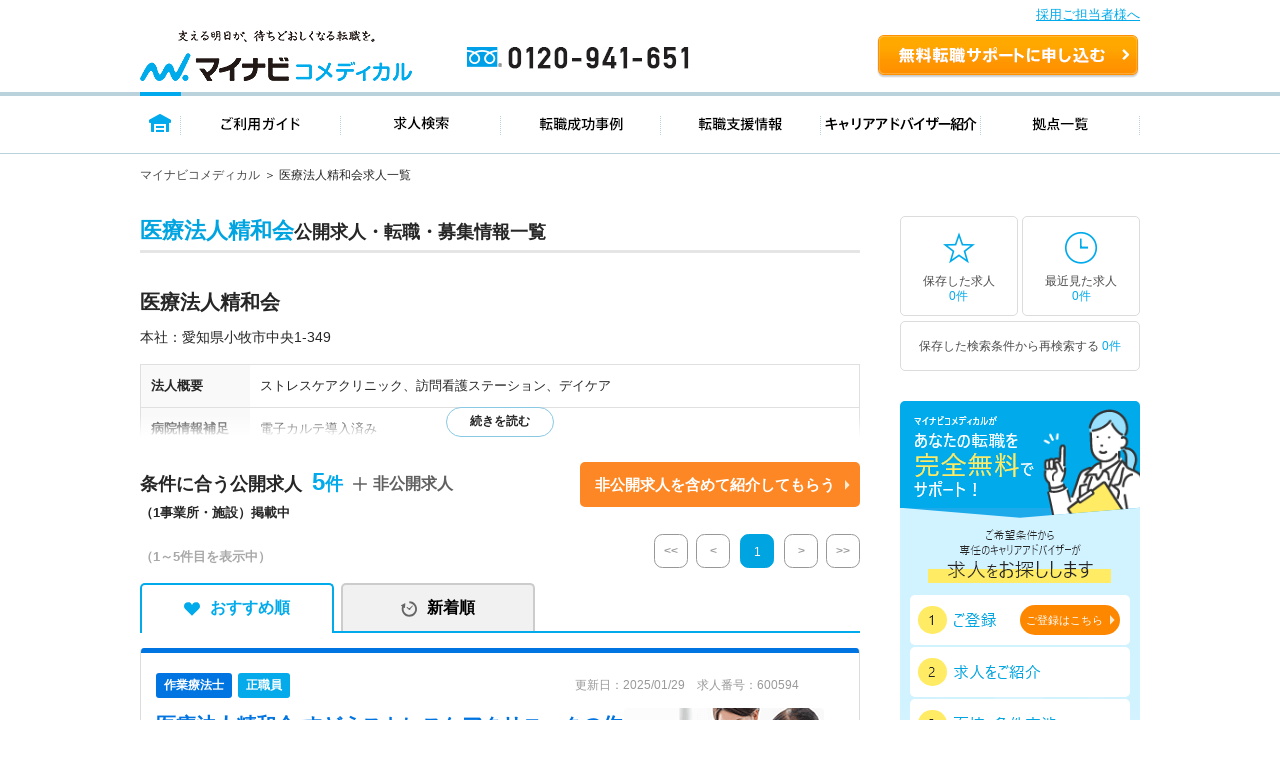

--- FILE ---
content_type: text/html; charset=UTF-8
request_url: https://co-medical.mynavi.jp/search/co397007/
body_size: 21924
content:
<!DOCTYPE html>
<html lang="ja">
<head>
<meta http-equiv="content-language" content="ja">
<meta charset="utf-8">
<title>【2025/01/29更新】医療法人精和会の求人・転職 | マイナビコメディカル</title>
<meta name="viewport" content="width=device-width">
<meta name="keywords" content="">
<meta name="description" content="マイナビコメディカルは医療法人精和会の求人情報を5件掲載しています。人気のこだわり条件で自身に合った求人をお探しできます。マイナビならではの質の高い求人と実績豊富なキャリアアドバイザーがあなたの転職を徹底的にサポートします。">
<meta name="author" content="Mynavi Corporation">
<meta name="copyright" content="Copyright Mynavi Corporation">
<link rel="canonical" href="https://co-medical.mynavi.jp/search/co397007/">
<link rel="alternate" media="only screen and (max-width: 640px)" href="https://co-medical.mynavi.jp/sp/search/co397007/" />



<link rel="stylesheet" type="text/css" media="all" href="/common/css/import.css" />
<link rel="stylesheet" type="text/css" media="all" href="/common/css/style.css?date=20200221" />
<link rel="stylesheet" type="text/css" media="all" href="/search/check.css" />
<link rel="stylesheet" type="text/css" media="all" href="/search/result.css?date=202110263" />

<link rel="stylesheet" type="text/css" media="all" href="/search/result2.css?date=20250731" />
  
<link href="/common/css/font-awesome.css" rel="stylesheet" type="text/css" media="all">
<link rel="stylesheet" type="text/css" media="all" href="/pt/column_pc/css/style.css" />
<link rel="stylesheet" type="text/css" media="all" href="/search/list_faq_pc.css" />
<link rel="stylesheet" type="text/css" media="all" href="/search/result-tab.css?=ver5" />

<style type="text/css">
#history-offer-view > article > div.ik-m-recommend-offer--container.swiper-container.swiper-container-initialized.swiper-container-horizontal > div.swiper-wrapper > div > a > div.detail > div.access{display:none;}
</style>
<link rel="icon" type="image/vnd.microsoft.icon" href="/common/img/favicon.ico" sizes="16x16" />
<style type="text/css">
.grayout{color:#A9A9A9;}
.areabnr_area{margin-bottom:20px;}
.sideInfo_wrap{margin-bottom:20px;}
aside .sideResc_wrap li.ik-m-ofrs__item{margin-bottom:20px;}
.sideBox_infoTxt{display: flex;align-items:center;justify-content: space-between;}
.infoTxt{font-size:10px;}

:root{
  --btn-blue: #0078ff;
  --btn-blue-ghost: #eaf3ff;
}

.re-search-block .label{ letter-spacing: .02em; }
.re-search-block .icon-left,
.re-search-block .icon-right{ display: inline-flex; }

.re-search-block:hover{ background: var(--btn-blue-ghost); }
.re-search-block:active{ transform: translateY(1px); }
.re-search-block:focus-visible{
  outline: 3px solid color-mix(in srgb, var(--btn-blue) 30%, transparent);
  outline-offset: 3px;
}

/* @media (prefers-color-scheme: dark){
  .re-search-block{
    background: #111;
    color: #4da3ff;
    border-color: #4da3ff;
  }
  .re-search-block:hover{ background: #0b223d; }
} */
</style>


<!--[if lt IE 9]>
<script src="/common/js/html5shiv.js"></script>
<![endif]-->
<script src="/common/js/jquery-1.10.2.js"></script>
<script src="/common/js/globalLineStations.js"></script>
<script src="/common/js/jquery.countTo.js"></script>
<script type="text/javascript" src="/common/js/search-cookie-utils.js"></script>
<script src="/search/search.common.js?5" charset="utf-8"></script>
<script type="text/javascript" src="//r4.snva.jp/javascripts/reco/2/sna.js?k=3eI8pB8q1jG03"></script>
<script type="text/javascript">
    __snahost = "r4.snva.jp";
    recoConstructer({});
</script>
<!-- iryokaigo head_universal-->
<!-- Google Tag Manager -->
<script>(function(w,d,s,l,i){w[l]=w[l]||[];w[l].push({'gtm.start':
new Date().getTime(),event:'gtm.js'});var f=d.getElementsByTagName(s)[0],
j=d.createElement(s),dl=l!='dataLayer'?'&l='+l:'';j.async=true;j.src=
'https://www.googletagmanager.com/gtm.js?id='+i+dl;f.parentNode.insertBefore(j,f);
})(window,document,'script','dataLayer','GTM-W2WJ946');</script>
<!-- End Google Tag Manager -->

<script type="text/javascript" src="/common/js/set_utm_param.js?1757582300"></script>  <script src="/search/js/restoreConditions.js"></script>
  <script src="/search/js/restoreLineConditions.js"></script>
  <script>
    const arNames = [];
    const ar1Codes = "";
    const ar1Names = "";
    const lnStNamesOriginal = [];
    const lnStNames = {};
    for (const [key, value] of Object.entries(lnStNamesOriginal)) {
      const parts = value.split(' - ');
      lnStNames[key] = parts[parts.length - 1] ?? '';
    }
    const linePrefId = "";
    const linePrefName = "";
    const parentCityArray = [];
  </script>
</head>
<body>
<!-- iryokaigo bodytop_universal-->

<!-- Google Tag Manager (noscript) -->
<noscript><iframe src="https://www.googletagmanager.com/ns.html?id=GTM-W2WJ946"
height="0" width="0" style="display:none;visibility:hidden"></iframe></noscript>
<!-- End Google Tag Manager (noscript) -->


<script type="text/javascript">
  (function () {
    var tagjs = document.createElement("script");
    var s = document.getElementsByTagName("script")[0];
    tagjs.async = true;
    tagjs.src = "//s.yjtag.jp/tag.js#site=vjYmM7k&referrer=" + encodeURIComponent(document.location.href) + "";
    s.parentNode.insertBefore(tagjs, s);
  }());
</script>
<noscript>
  <iframe src="//b.yjtag.jp/iframe?c=vjYmM7k" width="1" height="1" frameborder="0" scrolling="no" marginheight="0" marginwidth="0"></iframe>
</noscript>


<!-- header -->

<link rel="stylesheet" type="text/css" media="all" href="/common/css/header.css" />
<script type="text/javascript" src="/common/js/header.js"></script>

<section id="Header">
  <div class="co-medical-t-header_band">
    <a href="/corporate/corporate.php">採用ご担当者様へ</a>
  </div>
  <div class="headerin">
    <div class="headerct clearfix">
            <p class="logo"><a href="/">
          <img src="/images/re/logo_2018.png" width="272" height="52" alt="マイナビコメディカル" />
      </a></p>
      <p class="btn"><a href="/entry/">無料転職サポートを申し込む</a></p>
      <p class="tel"><a href="/">0120-941-651</a></p>
    </div>
    </div>
    <div class="gnavbox">
        <ul class="clearfix">
            <li class="nav1 on"><a href="/">トップページ</a></li>
            <li class="nav2"><a href="/guide/">ご利用ガイド</a></li>
            <li class="nav3"><a href="/search/search.php">求人検索</a></li>
            <li class="nav4"><a href="/contents/usersvoice/">転職成功事例</a></li>
            <li class="nav5"><a href="/support/">転職支援情報</a></li>
            <li class="nav6"><a href="/advisers/advisers.php">キャリアアドバイザー紹介</a></li>
            <li class="nav7"><a href="/access/access.php">拠点一覧</a></li>
        </ul>
    </div>
</section>
<!-- container -->
<div id="container">
    <div class="ik-base">
        <div class="ik-t-search-list">
            <div class="ik-t-search-list__breadcrumbs">
                <div class="ik-m-breadcrumbs">
                    <div class="ik-a-container">
              <ul>

                  <li><a href="/">マイナビコメディカル</a>
                  </li>

                  <li><span>医療法人精和会求人一覧</span>                  </li>
              </ul>

              <script type="application/ld+json">
              {
                "@context": "http://schema.org",
                "@type": "BreadcrumbList",
                "itemListElement":
                [
                  {
                    "@type": "ListItem",
                    "position": 1,
                    "item":
                    {
                      "@id": "/",
                      "name": "マイナビコメディカル"
                    }
                  },                  {
                    "@type": "ListItem",
                    "position": 2,
                    "item":
                    {
                      "@id": "/search/co397007/",
                      "name": "医療法人精和会求人一覧"
                    }
                  }                ]
              }
              </script>
                    </div>
                </div>
            </div><!-- // ik-t-search-list__breadcrumbs -->
            <div class="ik-o-contents">




                <div class="ik-a-container">
                    <div class="ik-o-contents__main">
                        <div class="ik-m-ofrs">



                            <header class="ik-m-ofrs__header">
                                <h1 class="ik-m-ofrs__h"><span>医療法人精和会</span>公開求人・転職・募集情報一覧</h1>
                            </header>

                <div class="ik-o-ofr-company__description">
                  <section class="ik-m-sec">
                    <div class="ik-m-sec__body__description">
                      <div class="ik-m-company__description">
                        <figure class="ik-m-company__figs">
                          <figcaption class="ik-m-company__caption__description">
                            <h3 class="ik-m-company__name">医療法人精和会</h3>
                            <div class="ik-m-company__office">
                              <p>本社：愛知県小牧市中央1‐349</p>
                            </div>
                          </figcaption>
                        </figure>
                        <div class="ik-m-company__info__description">
                          <table class="ik-a-table">
                            <tbody>
                              <tr>
                                <th>法人概要</th>
                                <td>ストレスケアクリニック、訪問看護ステーション、デイケア</td>
                              </tr>
                              <tr>
                                <th>病院情報補足</th>
                                <td>電子カルテ導入済み</td>
                              </tr>
                              <tr>
                                <th>特色</th>
                                <td>医学に基づいた、心と身体、その内側からケアをする場所を提供したいというのが同社の理念です。
「こころとからだのかかりつけ医」として、責任もって全ての患者さんと向き合い、症状の原因となる「ストレス」を取り除きます。患者さんのプライバシーに配慮した、丁寧な診療を心がけております。さらに予約制を取り入れ、患者さんにとってストレスになる診察待ち時間の軽減に努めています。</td>
                              </tr>
                          </table>
                        </div>
                      </div><!-- // ik-m-company__description -->
                    </div><!-- // ik-m-sec__body__description -->
                  </section>
                </div><!-- // ik-o-ofr-company__description -->

<div class="ik-m-ofrs__nums_box">
	<div class="ik-m-ofrs__nums_box_txtArea">
            <div class="ik-m-ofrs__nums ik-m-ofrs__nums_top">
                <p class="ik-m-ofrs__nums_txt">条件に合う公開求人<span class="nmb">5<!--件--></span></p>
                <p>（1事業所・施設）掲載中</p>
            </div>
            <div class="ik-m-ofrs__nums_secretbtn_plus">
                <!--<img src="/search/img/re/icon_feather-plus.svg" alt="">-->
				<p>非公開求人</p>
            </div>
	</div>
	<div class="ik-m-ofrs__nums_box_btnArea">
            <div class="ik-m-ofrs__nums_secretbtn_box">
                <div class="ik-m-ofrs__nums_secretbtn">
                    <a href="/entry/">非公開求人を含めて紹介してもらう</a>
                </div>
            </div>
    </div>
</div>

                            <div class="ik-m-ofrs__head-pages">
                                <div class="ik-m-ofrs__nums">

        <p>
            <span class="display">（1～5件目を表示中）</span>
        </p>

                                </div>
                                <div class="ik-m-paginate">
                                    <p class="ik-m-paginate__prev first grayout">
                                        <a href="/search/co397007/"><<</a>
                                    </p>
                                    <p class="ik-m-paginate__prev grayout">
                                        <a href="/search/co397007/"><</a>
                                    </p>
                                    <ul class="ik-m-paginate__pages">
                      <li class="ik-m-paginate__page is-no-active">
                        <a href="/search/co397007/">1</a>
                      </li>
                                    </ul>
                    <p class="ik-m-paginate__next grayout">
                      <a href="/search/co397007/?pageID=2">></a>
                    </p>
                    <p class="ik-m-paginate__next last grayout">
                      <a href="/search/co397007/">>></a>
                    </p>

                                </div>
                            </div><!-- // ik-m-ofrs__foot-pages -->
                <div class="tab-navi navi01">
                    <ul>
                        <li class="active"><a href="/search/co397007/" class="select_heart">おすすめ順</a></li>
                        <li class=""><a href="/search/co397007/?sort=2" class="select_time">新着順</a></li>
                    </ul>
                </div>






                            <ul class="ik-m-ofrs__list">

                                <li class="ik-m-ofrs__item">

                                    <article class="ik-m-ofr" data-jno="600594">
                                        <div class="content">
                                            <div class="rslLst_flx">
                                                <div class="ik-m-ofr__ttl">


                                                    <div class="ik-m-ofr__meta">
                                                        <aside class="ik-m-ofr-meta w-95">
                                                            <div class="ik-m-ofr-meta__labels">
                                                                <div class="ik-m-labels">
                                                                    <ul class="ik-m-labels__list">

                                                                        <li
    class="ik-m-labels__item"><a href="/search/30300139/"><span
    class="ik-a-label-ver1 ik-a-label--colored ik-a-label--pt font-12">作業療法士</span
    ></a></li>
                                                                        <li
    class="ik-m-labels__item"><span class="ik-a-label-ver1 ik-a-label--colored ik-a-label--eq font-12 bg-blue-05">正職員</span
    ></li>
                                                                    </ul>
                                                                </div>
                                                            </div>
                                                            <div class="ik-m-ofr-meta__info-ver1">
                                                                <p class="ik-m-ofr-meta__info__ofr-num">更新日：2025/01/29　求人番号：600594                                                                </p>
                                                            </div>
                                                        </aside>
                                                    </div><!-- // ik-m-ofr__meta -->


                                                  <div class="ik-m-ofr__header_wrap">
                                                                                                        <header class="ik-m-ofr__header ">
                                                      <h2 class="ik-m-ofr__h mb-10">

                                                                                                                <a href="/search/600594/detail.php"><span>医療法人精和会  すどうストレスケアクリニック</span>の作業療法士求人(正職員)</a>
                                                      </h2>

                                                                                                              <h3 class="ik-m-ofr__ht">【愛知県／小牧市】有休消化率高め！駅から徒歩2分とアクセス抜群のクリニック求人＜作業療法士＞</h3>
                                                                                                          </header>
                                                                                                          <div class="detTop-img">
                                                        <a href="/search/600594/detail.php">
                                                          <img src="/common/img/ot/4.png" class="lazyload" alt="det-top-img">
                                                        </a>
                                                      </div>
                                                                                                      </div>
                                                </div>
                                            <div class="rslLst_flx">
                                                <div class="ik-m-ofr__body">
                                                    <figure class="ik-m-ofr__figs">
                                                        <figcaption class="ik-m-ofr__info">
                                                            <table class="ik-a-table p-offer-detail__table">
                                                                <tbody>
                                                                    <tr>
                                                                        <th><span class="is-icn02">給与</span></th>
                                                                        <td>【モデル月収】<span><span>23.0</span>万円～<span></span></span> 程度（諸手当込） 【モデル年収】<span><span>312</span>万円～<span></span></span> 程度（諸手当込）</td>
                                                                    </tr>


                                                                                                                                    <tr>
                                                                        <th><span class="is-icn01">勤務地</span></th>
                                                                        <td>
愛知県 小牧市<span> </span>
名鉄小牧線「小牧駅」（徒歩2分）                                                                        </td>
                                                                    </tr>





                                                                    <tr>
                                                                        <th><span class="is-icn07">仕事内容</span></th>
                                                                        <td style="line-height: 1.5">
                                                                            【仕事内容】
■就労支援専門デイケア（9:30～15:30）の患者に対する作業療法士業務 院内の雑務（掃除など）                                                                        </td>
                                                                    </tr>

                                                                </tbody>
                                                            </table>
                                                        </figcaption>
                                                    </figure>
                                                    
                                                    <div class="detTop_atd">
                                                        <div class="ik-m-labels">
                                                            <div class="ik-m-labels__wrapper">
                                                                <ul class="ik-m-labels__list" data-j-labels-list="">
    <li class="ik-m-labels__item"><a href="/search/30300139/23/st/wk/ep/cf/K2500001/"><span class="ik-a-label ik-a-label--colored ik-a-label--fe">駅から徒歩5分以内</span></a></li>
    <li class="ik-m-labels__item"><a href="/search/30300139/23/st/wk/ep/cf/K2600001/"><span class="ik-a-label ik-a-label--colored ik-a-label--fe">車通勤可</span></a></li>
    <li class="ik-m-labels__item"><a href="/search/30300139/23/st/wk/ep/cf/02b4/"><span class="ik-a-label ik-a-label--colored ik-a-label--fe">残業少なめ</span></a></li>
    <li class="ik-m-labels__item"><a href="/search/30300139/23/st/wk/ep/cf/0301/"><span class="ik-a-label ik-a-label--colored ik-a-label--fe">積極採用中</span></a></li>
                                                                </ul>
                                                            </div>
                                                        </div>
                                                    </div>
                                                </div><!-- // ik-m-ofr__body -->
                                                <div class="divider"></div>
                                                <footer class="ik-m-ofr__footer-ver2">
                                            <div class="footer-button-job">
                                                                                              <div class="detTop-keep detKeep-btn c-detail-offer-save__button mb-0">
                                                  <a onclick="searchCheckDel(600594);$(this).hide();$(this).closest('div').find('a.is-active2').show()" class="is-active" style="display:none;"><span>保存済み</span></a>
                                                  <a onclick="searchCheck('600594');$(this).hide();$(this).closest('div').find('a.is-active').show();" class="is-active2" style=""><span>保存する</span></a>
                                                </div>
                                                                                                  <div class="detTop-candidate-button mb-0"><a href="/entry/?recruitno=600594"><span class="btnPrefix-completely_free ">この求人を問い合わせる</span></a></div>
                                                    <div class="detTop-btn detCv-btn ver2 mb-0"><a href="/search/600594/detail.php"><span class="btnPrefix-completely_free">詳細を見る</span></a></div>
                                            </div>
                            <div class="interview_ver1 no-interview">
                              
                                                            <a href="/search/co397007/">
                                <div class="facility-job-list">
                                  医療法人精和会の求人一覧                                </div>
                              </a>
                                                          </div>
                                                </footer>
                                            </div>
                                        </div>
                                    </article>
                                </li>

                                <li class="ik-m-ofrs__item">

                                    <article class="ik-m-ofr" data-jno="601451">
                                        <div class="content">
                                            <div class="rslLst_flx">
                                                <div class="ik-m-ofr__ttl">


                                                    <div class="ik-m-ofr__meta">
                                                        <aside class="ik-m-ofr-meta w-95">
                                                            <div class="ik-m-ofr-meta__labels">
                                                                <div class="ik-m-labels">
                                                                    <ul class="ik-m-labels__list">

                                                                        <li
    class="ik-m-labels__item"><a href="/search/30300160/"><span
    class="ik-a-label-ver1 ik-a-label--colored ik-a-label--pt font-12">その他</span
    ></a></li>
                                                                        <li
    class="ik-m-labels__item"><span class="ik-a-label-ver1 ik-a-label--colored ik-a-label--eq font-12 bg-blue-05">正職員</span
    ></li>
                                                                    <li class="ik-m-labels__item"><span class="ik-a-label ik-a-label--colored status-ended">募集停止</span></li>
                                                                    </ul>
                                                                </div>
                                                            </div>
                                                            <div class="ik-m-ofr-meta__info-ver1">
                                                                <p class="ik-m-ofr-meta__info__ofr-num">更新日：2025/02/04　求人番号：601451                                                                </p>
                                                            </div>
                                                        </aside>
                                                    </div><!-- // ik-m-ofr__meta -->


                                                  <div class="ik-m-ofr__header_wrap">
                                                                                                        <header class="ik-m-ofr__header ">
                                                      <h2 class="ik-m-ofr__h mb-10">

                                                                                                                <a href="/search/601451/detail.php"><span>医療法人精和会  すどうストレスケアクリニック</span>のその他求人(正職員)</a>
                                                      </h2>

                                                                                                              <h3 class="ik-m-ofr__ht">【愛知県／小牧市】　精神科と美容を兼ね備えたクリニックにて臨床心理士募集</h3>
                                                                                                          </header>
                                                                                                          <div class="detTop-img">
                                                        <a href="/search/601451/detail.php">
                                                          <img src="https://mdclimg.mynavi-agent.jp/img/601451/601451_201911131442_1.png" class="lazyload" alt="det-top-img">
                                                        </a>
                                                      </div>
                                                                                                      </div>
                                                </div>
                                            <div class="rslLst_flx">
                                                <div class="ik-m-ofr__body">
                                                    <figure class="ik-m-ofr__figs">
                                                        <figcaption class="ik-m-ofr__info">
                                                            <table class="ik-a-table p-offer-detail__table">
                                                                <tbody>
                                                                    <tr>
                                                                        <th><span class="is-icn02">給与</span></th>
                                                                        <td>【モデル月収】<span><span>23.0</span>万円～<span></span></span> 程度 【モデル年収】<span><span>330</span>万円～<span></span></span> 程度（賞与込）</td>
                                                                    </tr>


                                                                                                                                    <tr>
                                                                        <th><span class="is-icn01">勤務地</span></th>
                                                                        <td>
愛知県 小牧市<span> </span>
名鉄小牧線「小牧駅」（徒歩2分）                                                                        </td>
                                                                    </tr>





                                                                    <tr>
                                                                        <th><span class="is-icn07">仕事内容</span></th>
                                                                        <td style="line-height: 1.5">
                                                                            【仕事内容】
■就労支援専門デイケア（9:30～15:30）の患者に対する臨床心理士業務 院内の雑務（掃除など）                                                                        </td>
                                                                    </tr>

                                                                </tbody>
                                                            </table>
                                                        </figcaption>
                                                    </figure>
                                                    
                                                    <div class="detTop_atd">
                                                        <div class="ik-m-labels">
                                                            <div class="ik-m-labels__wrapper">
                                                                <ul class="ik-m-labels__list" data-j-labels-list="">
    <li class="ik-m-labels__item"><a href="/search/jb/23/st/wk/ep/cf/K2500001/"><span class="ik-a-label ik-a-label--colored ik-a-label--fe">駅から徒歩5分以内</span></a></li>
    <li class="ik-m-labels__item"><a href="/search/jb/23/st/wk/ep/cf/K2600001/"><span class="ik-a-label ik-a-label--colored ik-a-label--fe">車通勤可</span></a></li>
    <li class="ik-m-labels__item"><a href="/search/jb/23/st/wk/ep/cf/02b4/"><span class="ik-a-label ik-a-label--colored ik-a-label--fe">残業少なめ</span></a></li>
                                                                </ul>
                                                            </div>
                                                        </div>
                                                    </div>
                                                </div><!-- // ik-m-ofr__body -->
                                                <div class="divider"></div>
                                                <footer class="ik-m-ofr__footer-ver2">
                                            <div class="footer-button-job">
                                                                                              <div class="detTop-keep detKeep-btn c-detail-offer-save__button mb-0">
                                                  <a onclick="searchCheckDel(601451);$(this).hide();$(this).closest('div').find('a.is-active2').show()" class="is-active" style="display:none;"><span>保存済み</span></a>
                                                  <a onclick="searchCheck('601451');$(this).hide();$(this).closest('div').find('a.is-active').show();" class="is-active2" style=""><span>保存する</span></a>
                                                </div>
                                                                                                  <div class="detTop-candidate-button mb-0"><a href="/entry/?recruitno=601451,9828626"><span class="btnPrefix-completely_free recruitment_closed">最新の募集状況を問い合わせる</span></a></div>
                                                    <div class="detTop-btn detCv-btn ver2 mb-0"><a href="/search/601451/detail.php"><span class="btnPrefix-completely_free">詳細を見る</span></a></div>
                                            </div>
                            <div class="interview_ver1 no-interview">
                              
                                                            <a href="/search/co397007/">
                                <div class="facility-job-list">
                                  医療法人精和会の求人一覧                                </div>
                              </a>
                                                          </div>
                                                </footer>
                                            </div>
                                        </div>
                                    </article>
                                </li>

                                <li class="ik-m-ofrs__item">

                                    <article class="ik-m-ofr" data-jno="9090112">
                                        <div class="content">
                                            <div class="rslLst_flx">
                                                <div class="ik-m-ofr__ttl">


                                                    <div class="ik-m-ofr__meta">
                                                        <aside class="ik-m-ofr-meta w-95">
                                                            <div class="ik-m-ofr-meta__labels">
                                                                <div class="ik-m-labels">
                                                                    <ul class="ik-m-labels__list">

                                                                        <li
    class="ik-m-labels__item"><a href="/search/30300160/"><span
    class="ik-a-label-ver1 ik-a-label--colored ik-a-label--pt font-12">その他</span
    ></a></li>
                                                                        <li
    class="ik-m-labels__item"><span class="ik-a-label-ver1 ik-a-label--colored ik-a-label--eq font-12 bg-blue-05">正職員</span
    ></li>
                                                                    <li class="ik-m-labels__item"><span class="ik-a-label ik-a-label--colored status-ended">募集停止</span></li>
                                                                    </ul>
                                                                </div>
                                                            </div>
                                                            <div class="ik-m-ofr-meta__info-ver1">
                                                                <p class="ik-m-ofr-meta__info__ofr-num">更新日：2025/01/11　求人番号：9090112                                                                </p>
                                                            </div>
                                                        </aside>
                                                    </div><!-- // ik-m-ofr__meta -->


                                                  <div class="ik-m-ofr__header_wrap">
                                                                                                        <header class="ik-m-ofr__header w-100">
                                                      <h2 class="ik-m-ofr__h mb-10">

                                                                                                                <a href="/search/9090112/detail.php"><span>医療法人精和会  すどうストレスケアクリニック</span>のその他求人(正職員)</a>
                                                      </h2>

                                                                                                              <h3 class="ik-m-ofr__ht">【愛知県／小牧市】　年間休日120日！残業ほぼなし♪駅チカでアクセス◎です＜公認心理士＞</h3>
                                                                                                          </header>
                                                                                                      </div>
                                                </div>
                                            <div class="rslLst_flx">
                                                <div class="ik-m-ofr__body">
                                                    <figure class="ik-m-ofr__figs">
                                                        <figcaption class="ik-m-ofr__info">
                                                            <table class="ik-a-table p-offer-detail__table">
                                                                <tbody>
                                                                    <tr>
                                                                        <th><span class="is-icn02">給与</span></th>
                                                                        <td>【モデル月収】<span><span>24.0</span>万円～<span>33.0</span>万円</span> 程度　諸手当込 【モデル年収】<span><span>324</span>万円～<span>440</span>万円</span> 程度　諸手当込</td>
                                                                    </tr>


                                                                                                                                    <tr>
                                                                        <th><span class="is-icn01">勤務地</span></th>
                                                                        <td>
愛知県 小牧市<span> </span>
名鉄小牧線「小牧駅」（徒歩3分）                                                                        </td>
                                                                    </tr>





                                                                    <tr>
                                                                        <th><span class="is-icn07">仕事内容</span></th>
                                                                        <td style="line-height: 1.5">
                                                                            【仕事内容】
・心理カウンセリング
・心理検査
・精神科デイケア業務                                                                        </td>
                                                                    </tr>

                                                                </tbody>
                                                            </table>
                                                        </figcaption>
                                                    </figure>
                                                    
                                                    <div class="detTop_atd">
                                                        <div class="ik-m-labels">
                                                            <div class="ik-m-labels__wrapper">
                                                                <ul class="ik-m-labels__list" data-j-labels-list="">
    <li class="ik-m-labels__item"><a href="/search/jb/23/st/wk/ep/cf/K2600001/"><span class="ik-a-label ik-a-label--colored ik-a-label--fe">車通勤可</span></a></li>
                                                                </ul>
                                                            </div>
                                                        </div>
                                                    </div>
                                                </div><!-- // ik-m-ofr__body -->
                                                <div class="divider"></div>
                                                <footer class="ik-m-ofr__footer-ver2">
                                            <div class="footer-button-job">
                                                                                              <div class="detTop-keep detKeep-btn c-detail-offer-save__button mb-0">
                                                  <a onclick="searchCheckDel(9090112);$(this).hide();$(this).closest('div').find('a.is-active2').show()" class="is-active" style="display:none;"><span>保存済み</span></a>
                                                  <a onclick="searchCheck('9090112');$(this).hide();$(this).closest('div').find('a.is-active').show();" class="is-active2" style=""><span>保存する</span></a>
                                                </div>
                                                                                                  <div class="detTop-candidate-button mb-0"><a href="/entry/?recruitno=9090112,9828626"><span class="btnPrefix-completely_free recruitment_closed">最新の募集状況を問い合わせる</span></a></div>
                                                    <div class="detTop-btn detCv-btn ver2 mb-0"><a href="/search/9090112/detail.php"><span class="btnPrefix-completely_free">詳細を見る</span></a></div>
                                            </div>
                            <div class="interview_ver1 no-interview">
                              
                                                            <a href="/search/co397007/">
                                <div class="facility-job-list">
                                  医療法人精和会の求人一覧                                </div>
                              </a>
                                                          </div>
                                                </footer>
                                            </div>
                                        </div>
                                    </article>
                                </li>

                                <li class="ik-m-ofrs__item">

                                    <article class="ik-m-ofr" data-jno="600597">
                                        <div class="content">
                                            <div class="rslLst_flx">
                                                <div class="ik-m-ofr__ttl">


                                                    <div class="ik-m-ofr__meta">
                                                        <aside class="ik-m-ofr-meta w-95">
                                                            <div class="ik-m-ofr-meta__labels">
                                                                <div class="ik-m-labels">
                                                                    <ul class="ik-m-labels__list">

                                                                        <li
    class="ik-m-labels__item"><a href="/search/30300139/"><span
    class="ik-a-label-ver1 ik-a-label--colored ik-a-label--pt font-12">作業療法士</span
    ></a></li>
                                                                        <li
    class="ik-m-labels__item"><span class="ik-a-label-ver1 ik-a-label--colored ik-a-label--eq font-12 bg-blue-05">パート</span
    ></li>
                                                                    <li class="ik-m-labels__item"><span class="ik-a-label ik-a-label--colored status-ended">募集停止</span></li>
                                                                    </ul>
                                                                </div>
                                                            </div>
                                                            <div class="ik-m-ofr-meta__info-ver1">
                                                                <p class="ik-m-ofr-meta__info__ofr-num">更新日：2024/12/26　求人番号：600597                                                                </p>
                                                            </div>
                                                        </aside>
                                                    </div><!-- // ik-m-ofr__meta -->


                                                  <div class="ik-m-ofr__header_wrap">
                                                                                                        <header class="ik-m-ofr__header ">
                                                      <h2 class="ik-m-ofr__h mb-10">

                                                                                                                <a href="/search/600597/detail.php"><span>医療法人精和会  すどうストレスケアクリニック</span>の作業療法士求人(パート)</a>
                                                      </h2>

                                                                                                              <h3 class="ik-m-ofr__ht">【愛知県／小牧市】駅から徒歩2分！マイカー通勤可◎アクセス良好のクリニックの非常勤求人＜作業療法士＞</h3>
                                                                                                          </header>
                                                                                                          <div class="detTop-img">
                                                        <a href="/search/600597/detail.php">
                                                          <img src="/common/img/ot/7.png" class="lazyload" alt="det-top-img">
                                                        </a>
                                                      </div>
                                                                                                      </div>
                                                </div>
                                            <div class="rslLst_flx">
                                                <div class="ik-m-ofr__body">
                                                    <figure class="ik-m-ofr__figs">
                                                        <figcaption class="ik-m-ofr__info">
                                                            <table class="ik-a-table p-offer-detail__table">
                                                                <tbody>
                                                                    <tr>
                                                                        <th><span class="is-icn01">勤務地</span></th>
                                                                        <td>
愛知県 小牧市<span> </span>
名鉄小牧線「小牧駅」（徒歩2分）                                                                        </td>
                                                                    </tr>





                                                                    <tr>
                                                                        <th><span class="is-icn07">仕事内容</span></th>
                                                                        <td style="line-height: 1.5">
                                                                            【仕事内容】
■就労支援専門デイケア（9:30～15:30）の患者に対する作業療法士業務
■院内の雑務（掃除など）                                                                        </td>
                                                                    </tr>

                                                                </tbody>
                                                            </table>
                                                        </figcaption>
                                                    </figure>
                                                    
                                                    <div class="detTop_atd">
                                                        <div class="ik-m-labels">
                                                            <div class="ik-m-labels__wrapper">
                                                                <ul class="ik-m-labels__list" data-j-labels-list="">
    <li class="ik-m-labels__item"><a href="/search/30300139/23/st/wk/ep/cf/K2500001/"><span class="ik-a-label ik-a-label--colored ik-a-label--fe">駅から徒歩5分以内</span></a></li>
    <li class="ik-m-labels__item"><a href="/search/30300139/23/st/wk/ep/cf/K2600001/"><span class="ik-a-label ik-a-label--colored ik-a-label--fe">車通勤可</span></a></li>
    <li class="ik-m-labels__item"><a href="/search/30300139/23/st/wk/ep/cf/02b4/"><span class="ik-a-label ik-a-label--colored ik-a-label--fe">残業少なめ</span></a></li>
                                                                </ul>
                                                            </div>
                                                        </div>
                                                    </div>
                                                </div><!-- // ik-m-ofr__body -->
                                                <div class="divider"></div>
                                                <footer class="ik-m-ofr__footer-ver2">
                                            <div class="footer-button-job">
                                                                                              <div class="detTop-keep detKeep-btn c-detail-offer-save__button mb-0">
                                                  <a onclick="searchCheckDel(600597);$(this).hide();$(this).closest('div').find('a.is-active2').show()" class="is-active" style="display:none;"><span>保存済み</span></a>
                                                  <a onclick="searchCheck('600597');$(this).hide();$(this).closest('div').find('a.is-active').show();" class="is-active2" style=""><span>保存する</span></a>
                                                </div>
                                                                                                  <div class="detTop-candidate-button mb-0"><a href="/entry/?recruitno=600597,9828626"><span class="btnPrefix-completely_free recruitment_closed">最新の募集状況を問い合わせる</span></a></div>
                                                    <div class="detTop-btn detCv-btn ver2 mb-0"><a href="/search/600597/detail.php"><span class="btnPrefix-completely_free">詳細を見る</span></a></div>
                                            </div>
                            <div class="interview_ver1 no-interview">
                              
                                                            <a href="/search/co397007/">
                                <div class="facility-job-list">
                                  医療法人精和会の求人一覧                                </div>
                              </a>
                                                          </div>
                                                </footer>
                                            </div>
                                        </div>
                                    </article>
                                </li>

                                <li class="ik-m-ofrs__item">

                                    <article class="ik-m-ofr" data-jno="601453">
                                        <div class="content">
                                            <div class="rslLst_flx">
                                                <div class="ik-m-ofr__ttl">


                                                    <div class="ik-m-ofr__meta">
                                                        <aside class="ik-m-ofr-meta w-95">
                                                            <div class="ik-m-ofr-meta__labels">
                                                                <div class="ik-m-labels">
                                                                    <ul class="ik-m-labels__list">

                                                                        <li
    class="ik-m-labels__item"><a href="/search/30300160/"><span
    class="ik-a-label-ver1 ik-a-label--colored ik-a-label--pt font-12">その他</span
    ></a></li>
                                                                        <li
    class="ik-m-labels__item"><span class="ik-a-label-ver1 ik-a-label--colored ik-a-label--eq font-12 bg-blue-05">正職員</span
    ></li>
                                                                    <li class="ik-m-labels__item"><span class="ik-a-label ik-a-label--colored status-ended">募集停止</span></li>
                                                                    </ul>
                                                                </div>
                                                            </div>
                                                            <div class="ik-m-ofr-meta__info-ver1">
                                                                <p class="ik-m-ofr-meta__info__ofr-num">更新日：2025/02/04　求人番号：601453                                                                </p>
                                                            </div>
                                                        </aside>
                                                    </div><!-- // ik-m-ofr__meta -->


                                                  <div class="ik-m-ofr__header_wrap">
                                                                                                        <header class="ik-m-ofr__header ">
                                                      <h2 class="ik-m-ofr__h mb-10">

                                                                                                                <a href="/search/601453/detail.php"><span>医療法人精和会  すどうストレスケアクリニック</span>のその他求人(正職員)</a>
                                                      </h2>

                                                                                                              <h3 class="ik-m-ofr__ht">【愛知県／小牧市】　精神科と美容を兼ね備えたクリニックにて認定心理士募集</h3>
                                                                                                          </header>
                                                                                                          <div class="detTop-img">
                                                        <a href="/search/601453/detail.php">
                                                          <img src="https://mdclimg.mynavi-agent.jp/img/601453/601453_201911131441_1.png" class="lazyload" alt="det-top-img">
                                                        </a>
                                                      </div>
                                                                                                      </div>
                                                </div>
                                            <div class="rslLst_flx">
                                                <div class="ik-m-ofr__body">
                                                    <figure class="ik-m-ofr__figs">
                                                        <figcaption class="ik-m-ofr__info">
                                                            <table class="ik-a-table p-offer-detail__table">
                                                                <tbody>
                                                                    <tr>
                                                                        <th><span class="is-icn02">給与</span></th>
                                                                        <td>【モデル月収】<span><span>21.5</span>万円～<span></span></span> 程度（基本給） 【モデル年収】<span><span>301</span>万円～<span></span></span> 程度（賞与込）</td>
                                                                    </tr>


                                                                                                                                    <tr>
                                                                        <th><span class="is-icn01">勤務地</span></th>
                                                                        <td>
愛知県 小牧市<span> </span>
名鉄小牧線「小牧駅」（徒歩2分）                                                                        </td>
                                                                    </tr>





                                                                    <tr>
                                                                        <th><span class="is-icn07">仕事内容</span></th>
                                                                        <td style="line-height: 1.5">
                                                                            【仕事内容】
■就労支援専門デイケア（9:30～15:30）の患者に対する認定心理士業務 院内の雑務（掃除など）                                                                        </td>
                                                                    </tr>

                                                                </tbody>
                                                            </table>
                                                        </figcaption>
                                                    </figure>
                                                    
                                                    <div class="detTop_atd">
                                                        <div class="ik-m-labels">
                                                            <div class="ik-m-labels__wrapper">
                                                                <ul class="ik-m-labels__list" data-j-labels-list="">
    <li class="ik-m-labels__item"><a href="/search/jb/23/st/wk/ep/cf/K2500001/"><span class="ik-a-label ik-a-label--colored ik-a-label--fe">駅から徒歩5分以内</span></a></li>
    <li class="ik-m-labels__item"><a href="/search/jb/23/st/wk/ep/cf/K2600001/"><span class="ik-a-label ik-a-label--colored ik-a-label--fe">車通勤可</span></a></li>
    <li class="ik-m-labels__item"><a href="/search/jb/23/st/wk/ep/cf/02b4/"><span class="ik-a-label ik-a-label--colored ik-a-label--fe">残業少なめ</span></a></li>
                                                                </ul>
                                                            </div>
                                                        </div>
                                                    </div>
                                                </div><!-- // ik-m-ofr__body -->
                                                <div class="divider"></div>
                                                <footer class="ik-m-ofr__footer-ver2">
                                            <div class="footer-button-job">
                                                                                              <div class="detTop-keep detKeep-btn c-detail-offer-save__button mb-0">
                                                  <a onclick="searchCheckDel(601453);$(this).hide();$(this).closest('div').find('a.is-active2').show()" class="is-active" style="display:none;"><span>保存済み</span></a>
                                                  <a onclick="searchCheck('601453');$(this).hide();$(this).closest('div').find('a.is-active').show();" class="is-active2" style=""><span>保存する</span></a>
                                                </div>
                                                                                                  <div class="detTop-candidate-button mb-0"><a href="/entry/?recruitno=601453,9828626"><span class="btnPrefix-completely_free recruitment_closed">最新の募集状況を問い合わせる</span></a></div>
                                                    <div class="detTop-btn detCv-btn ver2 mb-0"><a href="/search/601453/detail.php"><span class="btnPrefix-completely_free">詳細を見る</span></a></div>
                                            </div>
                            <div class="interview_ver1 no-interview">
                              
                                                            <a href="/search/co397007/">
                                <div class="facility-job-list">
                                  医療法人精和会の求人一覧                                </div>
                              </a>
                                                          </div>
                                                </footer>
                                            </div>
                                        </div>
                                    </article>
                                </li>
                                <li style="margin-top:20px;margin-bottom:20px;"><a
href="/entry/?Linkid=listbnr_adviser_02_entry_CVpc"><img src="/images/bnr_adviser_agent_02_pc.png"></a></li>
                            </ul>
                            <div class="ik-m-ofrs__foot-pages">
                            <div class="ik-m-ofrs__nums">
                                <p class="ik-m-ofrs__foot-nums">
            <span class="display">（1～5件目を表示中）</span>
        </p>
            </div>

                                                                <div class="ik-m-paginate">
                                    <p class="ik-m-paginate__prev first grayout">
                                        <a href="/search/co397007/"><<</a>
                                    </p>
                                    <p class="ik-m-paginate__prev grayout">
                                        <a href="/search/co397007/"><</a>
                                    </p>
                                    <ul class="ik-m-paginate__pages">
                      <li class="ik-m-paginate__page is-no-active">
                        <a href="/search/co397007/">1</a>
                      </li>
                                    </ul>
                    <p class="ik-m-paginate__next grayout">
                      <a href="/search/co397007/?pageID=2">></a>
                    </p>
                    <p class="ik-m-paginate__next last grayout">
                      <a href="/search/co397007/">>></a>
                    </p>

                                </div>
                            </div><!-- // ik-m-ofrs__foot-pages -->

                        </div><!-- // ik-m-ofrs -->


        <div class="ik-t-search-list__breadcrumbs">
          <div class="ik-m-breadcrumbs">
            <div class="ik-a-container">



<ul class="breadcrumb_lis-co"><li><a href="/">マイナビコメディカル </a>&nbsp;<a href='/ot/'>作業療法士（OT）の転職・求人情報</a>&nbsp;<a href='/search/30300139/'>作業療法士（OT）の求人一覧</a>&nbsp;<span></span>医療法人精和会の求人・転職・アクセス情報</li></ul>
<script type="application/ld+json">
[
      {
   "@context": "https://schema.org",
   "@type": "BreadcrumbList",
   "itemListElement":
   [
     {
       "@type": "ListItem",
       "position": 1,
       "item":
       {
         "@id": "/",
         "name": "マイナビコメディカル"
       }
     },
     {
       "@type": "ListItem",
       "position": 2,
       "item":
       {
         "@id": "/ot/",
         "name": "作業療法士（OT）の転職・求人情報"
       }
     },
     {
       "@type": "ListItem",
       "position": 3,
       "item":
       {
                 "@id": "/search/30300139/",
         "name": "作業療法士（OT）の求人一覧"
               }
     },
     {
       "@type": "ListItem",
       "position": 4,
       "item":
       {
         "@id": "/search/co397007/",
         "name": "医療法人精和会の求人・転職・アクセス情報"
       }
     }
        ]
  }
    ]
</script>
            </div>
          </div>
        </div><!-- // ik-t-search-list__breadcrumbs -->
            <li style="margin-top:20px;margin-bottom:20px;">
                <a href="/entry/?Linkid=listbnr_secret_03_entry_CVpc">
                    <img src="/images/bnr_secret_03_pc.png">
                </a>
            </li>

            <li style="margin-top:20px;margin-bottom:20px;">
                <article class="ik-m-recommend-specialbanner">
                                        <div class="ik-m-sec__header">
  <div class="swiper-button-prev"></div>
  <div class="swiper-button-next"></div>
  <div class="ik-m-sec__header">
    <div class="ik-m-icn-header ik-m-icn-header--spacial">
      <h2 class="ik-m-icn-header__h">
        <span>おすすめ特集</span>
      </h2>
      <div class="ik-m-icn-header__btn"><a href="/special/" target="_blank"><span class="is-arw">求人特集一覧</span></a></div>
    </div><!-- // ik-m-icn-header -->
  </div>
</div><!-- // ik-m-sec__header -->
<div class="ik-m-recommend-specialbanner--container swiper-container bannerswiper">
  <div class="swiper-wrapper slider--sp height-auto">

  <!-- 春入職特集 -->
  <div class="swiper-slide ik-m-recommend-specialbanner--box">
    <a href="/special/spring/">
      <div class="ik-m-recommend-specialbanner--img">
        <div class="tag co-medical-c-featureCard-tag_therapist">セラピスト</div>
        <picture>
          <source type="image/webp" srcset="/images/spring_top_banner_200x180.webp">
          <source type="image/png" srcset="/images/spring_top_banner_200x180.png">
          <img src="/images/spring_top_banner_200x180.png">
        </picture>
      </div>
      <div class="ik-m-recommend-specialbanner--ttl swiper-ttl">春入職で心機一転♪今から準備して、理想の職場を見つけましょう！</div>
    </a>
  </div>
  <!-- /.春入職特集 -->

	<!-- 訪問リハ特集 -->
    <div class="swiper-slide ik-m-recommend-specialbanner--box">
      <a href="/special/visitreha/">
        <div class="ik-m-recommend-specialbanner--img">
          <div class="tag thera" style="background: #c567d8;">セラピスト</div>
          <picture>
            <source type="image/webp" srcset="/images/visitreha_top_banner_200x180.webp">
            <source type="image/png" srcset="/images/visitreha_top_banner_200x180.png">
            <img src="/images/visitreha_top_banner_200x180.png" alt="高年収&土日休み 訪問リハ求人特集">
          </picture>
        </div>
        <div class="ik-m-recommend-specialbanner--ttl swiper-ttl">高年収＆土日休みを狙える！人気の訪問リハ求人をご紹介します！</div>
      </a>
    </div>

    <!-- 夏入職特集 pt-->
    <!-- <div class="swiper-slide ik-m-recommend-specialbanner--box">
      <a href="/special/pt/summer/">
        <div class="ik-m-recommend-specialbanner--img">
          <div class="tag pt">理学療法士</div>
          <picture>
            <source type="image/webp" srcset="/images/summer_top_banner_200x180.webp">
            <source type="image/png" srcset="/images/summer_top_banner_200x180.png">
            <img src="/images/summer_top_banner_200x180.png">
          </picture>
        </div>
        <div class="ik-m-recommend-specialbanner--ttl swiper-ttl">夏入職求人増加中！魅力的な理学療法士求人は早いもの勝ちです！</div>
      </a>
    </div> -->

    <!-- 言語聴覚士積極採用中特集-->
    <div class="swiper-slide ik-m-recommend-specialbanner--box">
      <a href="/special/co/spring_job/">
        <div class="ik-m-recommend-specialbanner--img">
          <div class="tag other" style="background: #b9b9b9;">視能訓練士</div>
          <picture>
            <source type="image/webp" srcset="/images/spring_job_top_banner_600x540.webp">
            <source type="image/png" srcset="/images/spring_job_top_banner_600x540.jpg">
            <img src="/images/spring_job_top_banner_600x540.jpg" alt="視能訓練士の春まで入職求人特集">
          </picture>
        </div>
        <div class="ik-m-recommend-specialbanner--ttl swiper-ttl">視能訓練士の方におすすめの年明け～春まで入職の好条件求人特集！</div>
      </a>
    </div>

    <!-- 言語聴覚士積極採用中特集-->
    <div class="swiper-slide ik-m-recommend-specialbanner--box">
      <a href="/special/active_hiring/st/">
        <div class="ik-m-recommend-specialbanner--img">
          <div class="tag st">言語聴覚士</div>
          <picture>
            <source type="image/webp" srcset="/images/gengo_top_banner_600x540.webp">
            <source type="image/png" srcset="/images/gengo_top_banner_600x540.jpg">
            <img src="/images/gengo_top_banner_600x540.jpg">
          </picture>
        </div>
        <div class="ik-m-recommend-specialbanner--ttl swiper-ttl">積極採用中の求人増加中！ご自身のキャリアプランにあった職場を見つけましょう！</div>
      </a>
    </div>
    <!-- /.言語聴覚士積極採用中特集 -->

    <!-- 健診センター特集-->
    <div class="swiper-slide ik-m-recommend-specialbanner--box">
      <a href="/special/mtrtme/healthcheck/">
        <div class="ik-m-recommend-specialbanner--img">
          <div class="tag mt">臨床検査技師</div>
          <picture>
            <source type="image/webp" srcset="/images/kensin_top_banner_600x540.webp">
            <source type="image/png" srcset="/images/kensin_top_banner_600x540.jpg">
            <img src="/images/kensin_top_banner_600x540.jpg">
          </picture>
        </div>
        <div class="ik-m-recommend-specialbanner--ttl swiper-ttl">キャリアアップや働きやすさなど、メリットいろいろの健診センター求人！</div>
      </a>
    </div>
    <!-- /.健診センター特集 -->

  <!-- 臨床検査技師／診療放射線技師／臨床工学技士求人特集 pt-->
  <div class="swiper-slide ik-m-recommend-specialbanner--box">
    <a href="/special/mtrtme/season/">
      <div class="ik-m-recommend-specialbanner--img">
        <div class="tag mt">臨床検査技師</div>
        <picture>
          <source type="image/webp" srcset="/images/mtrtme_top_banner_200x180.webp">
          <source type="image/png" srcset="/images/mtrtme_top_banner_200x180.png">
          <img src="/images/mtrtme_top_banner_200x180.png" alt="人気の4月入職特集！早めに準備をしてあなたにぴったりの職場を見つけましょう！">
        </picture>
      </div>
      <div class="ik-m-recommend-specialbanner--ttl swiper-ttl">人気の4月入職特集！早めに準備をしてあなたにぴったりの職場を見つけましょう！</div>
    </a>
  </div>

  <!-- セラピストのための介護施設求人特集 -->
    <div class="swiper-slide ik-m-recommend-specialbanner--box">
      <a href="/special/kaigo/">
        <div class="ik-m-recommend-specialbanner--img">
          <div class="tag" style="background: #c567d8;">セラピスト</div>
          <picture>
            <source type="image/webp" srcset="/images/kaigo_top_banner_200x180.webp">
            <source type="image/png" srcset="/images/kaigo_top_banner_200x180.png">
            <img src="/images/kaigo_top_banner_200x180.png">
          </picture>
        </div>
        <div class="ik-m-recommend-specialbanner--ttl swiper-ttl">世の中の需要の高まりとともに増加傾向の「介護施設」求人をご紹介！</div>
      </a>
    </div>

    <!-- 自費リハビリ求人特集-->
    <div class="swiper-slide ik-m-recommend-specialbanner--box">
      <a href="/special/self_reha/">
        <div class="ik-m-recommend-specialbanner--img">
          <div class="tag co-medical-c-featureCard-tag_therapist">セラピスト</div>
          <picture>
            <source type="image/webp" srcset="/images/self_reha_top_banner_600x540.webp">
            <source type="image/png" srcset="/images/self_reha_top_banner_600x540.jpg">
            <img src="/images/self_reha_top_banner_600x540.jpg">
          </picture>
        </div>
        <div class="ik-m-recommend-specialbanner--ttl swiper-ttl">高給与・キャリアアップにつながる！自費リハビリ求人をご紹介</div>
      </a>
    </div>
    <!-- /.自費リハビリ求人特集 -->

	<!-- 美容クリニック特集 栄養士-->
    <div class="swiper-slide ik-m-recommend-specialbanner--box">
      <a href="/special/beauty/">
        <div class="ik-m-recommend-specialbanner--img">
          <div class="tag nrd">栄養士</div>
          <picture>
            <source type="image/webp" srcset="/images/beauty_top_banner_200x180.webp">
            <source type="image/png" srcset="/images/beauty_top_banner_200x180.png">
            <img src="/images/beauty_top_banner_200x180.png">
          </picture>
        </div>
        <div class="ik-m-recommend-specialbanner--ttl swiper-ttl">美容に興味がある管理栄養士の方へ♪美容クリニックで働く魅力とは？</div>
      </a>
    </div>

	<!-- 小児リハビリ pt-->
    <div class="swiper-slide ik-m-recommend-specialbanner--box">
      <a href="/special/pt/children/">
        <div class="ik-m-recommend-specialbanner--img">
          <div class="tag pt">理学療法士</div>
          <picture>
            <source type="image/webp" srcset="/images/children_top_banner_200x180.webp">
            <source type="image/png" srcset="/images/children_top_banner_200x180.png">
            <img src="/images/children_top_banner_200x180.png">
          </picture>
        </div>
        <div class="ik-m-recommend-specialbanner--ttl swiper-ttl">将来性豊かな小児リハビリ療育分野を目指しませんか？未経験応募可！</div>
      </a>
    </div>

	<!-- 副業OKのセラピスト求人特集 -->
    <div class="swiper-slide ik-m-recommend-specialbanner--box">
      <a href="/special/sidejob/">
        <div class="ik-m-recommend-specialbanner--img">
          <div class="tag" style="background: #c567d8;">セラピスト</div>
          <picture>
            <source type="image/webp" srcset="/images/sidejob_top_banner_600x540.webp">
            <source type="image/png" srcset="/images/sidejob_top_banner_600x540.png">
            <img src="/images/sidejob_top_banner_600x540.png">
          </picture>
        </div>
        <div class="ik-m-recommend-specialbanner--ttl swiper-ttl">副業で収入アップ！経験もスキルも磨ける副業OK求人が人気です！</div>
      </a>
    </div>

	<!-- 高収入求人特集 pt-->
    <div class="swiper-slide ik-m-recommend-specialbanner--box">
      <a href="/special/pt/salary/">
        <div class="ik-m-recommend-specialbanner--img">
          <div class="tag pt">理学療法士</div>
          <picture>
            <source type="image/webp" srcset="/images/salary_top_banner_200x180.webp">
            <source type="image/png" srcset="/images/salary_top_banner_200x180.png">
            <img src="/images/salary_top_banner_200x180.png">
          </picture>
        </div>
        <div class="ik-m-recommend-specialbanner--ttl swiper-ttl">転職で高収入を狙う！計画的な活動でPTの好条件求人を見つけるには？</div>
      </a>
    </div>

	<!-- 保育園栄養士特集 -->
    <div class="swiper-slide ik-m-recommend-specialbanner--box">
      <a href="/special/nrd/hoikuen/">
        <div class="ik-m-recommend-specialbanner--img">
          <div class="tag nrd">栄養士</div>
          <picture>
            <source type="image/webp" srcset="/images/hoikuen_top_banner_200x180.webp">
            <source type="image/png" srcset="/images/hoikuen_top_banner_200x180.png">
            <img src="/images/hoikuen_top_banner_200x180.png">
          </picture>
        </div>
        <div class="ik-m-recommend-specialbanner--ttl swiper-ttl">好条件多数！管理栄養士/栄養士として働ける人気の保育園求人をご紹介</div>
      </a>
    </div>

	<!-- 病院求人特集 -->
    <div class="swiper-slide ik-m-recommend-specialbanner--box">
      <a href="/special/hospital/">
        <div class="ik-m-recommend-specialbanner--img">
          <div class="tag" style="background: #c567d8;">セラピスト</div>
          <picture>
            <source type="image/webp" srcset="/images/hospital_top_banner_200x180.webp">
            <source type="image/png" srcset="/images/hospital_top_banner_200x180.png">
            <img src="/images/hospital_top_banner_200x180.png">
          </picture>
        </div>
        <div class="ik-m-recommend-specialbanner--ttl swiper-ttl">スキルアップを狙うなら、学びの多い病院求人がおすすめです！</div>
      </a>
    </div>

	<!-- 企業で働く技師特集 mt -->
    <div class="swiper-slide ik-m-recommend-specialbanner--box">
      <a href="/special/mt/company/">
        <div class="ik-m-recommend-specialbanner--img">
          <div class="tag mt" style="background: #c567d8;">臨床検査技師</div>
          <picture>
            <source type="image/webp" srcset="/images/company_mt_banner_200x180.png">
            <source type="image/png" srcset="/images/company_mt_banner_200x180.png">
            <img src="/images/company_mt_banner_200x180.png">
          </picture>
        </div>
        <div class="ik-m-recommend-specialbanner--ttl swiper-ttl">MTの転職先の選択肢の1つ、企業求人のメリット・デメリットをご紹介</div>
      </a>
    </div>

	<!-- 訪問リハ特集 -->
    <!-- <div class="swiper-slide ik-m-recommend-specialbanner--box">
      <a href="/special/visitreha/">
        <div class="ik-m-recommend-specialbanner--img">
          <div class="tag thera" style="background: #c567d8;">セラピスト</div>
          <picture>
            <source type="image/webp" srcset="/images/visitreha_top_banner_200x180.png">
            <source type="image/png" srcset="/images/visitreha_top_banner_200x180.png">
            <img src="/images/visitreha_top_banner_200x180.png">
          </picture>
        </div>
        <div class="ik-m-recommend-specialbanner--ttl swiper-ttl">高年収＆土日休みを狙える！人気の訪問リハ求人をご紹介します！</div>
      </a>
    </div> -->

	<!-- 管理栄養士向け求人特集 -->
    <div class="swiper-slide ik-m-recommend-specialbanner--box">
      <a href="/special/pharmacy_dietitian/">
        <div class="ik-m-recommend-specialbanner--img">
          <div class="tag nrd">管理栄養士/栄養士</div>
          <picture>
            <source type="image/webp" srcset="/images/pharmacy_top_banner_600x540.webp">
            <source type="image/png" srcset="/images/pharmacy_top_banner_600x540.png">
            <img src="/images/pharmacy_top_banner_600x540.png" alt="これまでの経験を活かして新しい業界へ！管理栄養士向けの調剤事務求人特集！">
          </picture>
        </div>
        <div class="ik-m-recommend-specialbanner--ttl swiper-ttl">これまでの経験を活かして新しい業界へ！管理栄養士向けの調剤事務求人特集！</div>
      </a>
    </div>


    <!-- パーソナルジム求人特集 -->
    <!--<div class="swiper-slide ik-m-recommend-specialbanner--box">
      <a href="/special/personal_gym/">
        <div class="ik-m-recommend-specialbanner--img">
          <div class="tag pt">理学療法士</div>
          <picture>
            <source type="image/webp" srcset="/images/personal_gym_top_banner_600x540.webp">
            <source type="image/png" srcset="/images/personal_gym_top_banner_600x540.png">
            <img src="/images/personal_gym_top_banner_600x540.png" alt="年収アップ＆理想の働き方を叶える！パーソナルジムの求人特集">
          </picture>
        </div>
        <div class="ik-m-recommend-specialbanner--ttl swiper-ttl">年収アップ＆理想の働き方を叶える！パーソナルジムの求人特集</div>
      </a>
    </div>-->

    <!--求人情報アプローチサービス特集 -->
      <!--<div class="swiper-slide ik-m-recommend-specialbanner--box">
        <a href="/special/approach/">
          <div class="ik-m-recommend-specialbanner--img">
            <picture>
              <source type="image/webp" srcset="/images/approach_top_banner_600x540.webp">
              <source type="image/png" srcset="/images/approach_top_banner_600x540.png">
              <img src="/images/approach_top_banner_600x540.png">
            </picture>
          </div>
          <div class="ik-m-recommend-specialbanner--ttl swiper-ttl">企業の専任担当者があなたのためにアプローチし、求人情報を直接確認！</div>
        </a>
      </div>-->

    <!-- 新卒向け求人特集 -->
    <!--<div class="swiper-slide ik-m-recommend-specialbanner--box">
      <a href="/special/newgrad/">
        <div class="ik-m-recommend-specialbanner--img">
          <div class="tag" style="background: #c567d8;">セラピスト</div>
          <picture>
            <source type="image/webp" srcset="/images/newgrad_top_banner_600x540.webp">
            <source type="image/png" srcset="/images/newgrad_top_banner_600x540.png">
            <img src="/images/newgrad_top_banner_600x540.png">
          </picture>
        </div>
        <div class="ik-m-recommend-specialbanner--ttl swiper-ttl">2024年に向けてスタートダッシュ！新卒セラピスト向け求人特集です。</div>
      </a>
    </div>-->

    <!-- 秋冬入職特集 -->
    <!--<div class="swiper-slide ik-m-recommend-specialbanner--box">
      <a href="/special/aw/st/">
        <div class="ik-m-recommend-specialbanner--img">
          <div class="tag st">言語聴覚士</div>
          <picture>
            <source type="image/webp" srcset="/images/aw_top_banner_200x180.webp">
            <source type="image/png" srcset="/images/aw_top_banner_200x180.png">
            <img src="/images/aw_top_banner_200x180.png">
          </picture>
        </div>
        <div class="ik-m-recommend-specialbanner--ttl swiper-ttl">秋冬に転職を考えている方必見！好条件求人増加中です♪</div>
      </a>
    </div>-->

    <!-- 管理職求人特集 -->
    <div class="swiper-slide ik-m-recommend-specialbanner--box">
      <a href="/special/manager/pos/">
        <div class="ik-m-recommend-specialbanner--img">
          <div class="tag" style="background: #c567d8;">セラピスト</div>
          <picture>
            <source type="image/webp" srcset="/images/manager_top_banner_200x180.webp">
            <source type="image/png" srcset="/images/manager_top_banner_200x180.png">
            <img src="/images/manager_top_banner_200x180.png">
          </picture>
        </div>
        <div class="ik-m-recommend-specialbanner--ttl swiper-ttl">経験を活かしてキャリアアップ！管理職で働く魅力をご紹介します！</div>
      </a>
    </div>

    <!-- 管理栄養士 -->
    <!-- <div class="swiper-slide ik-m-recommend-specialbanner--box">
      <a href="/special/nrd/fukushi/">
        <div class="ik-m-recommend-specialbanner--img">
          <div class="tag nrd">管理栄養士</div>
          <picture>
            <source type="image/webp" srcset="/images/fukushi_top_banner_200x180.webp">
            <source type="image/png" srcset="/images/fukushi_top_banner_200x180.png">
            <img src="/images/fukushi_top_banner_200x180.png">
          </picture>
        </div>
        <div class="ik-m-recommend-specialbanner--ttl swiper-ttl">
          日本栄養士会タイアップ企画第一弾！福祉施設でやりたいを叶える
        </div>
      </a>
    </div> -->

    <!-- 夏入職特集 ot-->
    <!--
    <div class="swiper-slide ik-m-recommend-specialbanner--box">
      <a href="/special/ot/summer/">
        <div class="ik-m-recommend-specialbanner--img">
          <div class="tag ot">作業療法士</div>
          <picture>
            <source type="image/webp" srcset="/images/summer_top_banner_200x180.webp">
            <source type="image/png" srcset="/images/summer_top_banner_200x180.png">
            <img src="/images/summer_top_banner_200x180.png">
          </picture>
        </div>
        <div class="ik-m-recommend-specialbanner--ttl swiper-ttl">
          コロナ禍の影響で夏入職求人増加中！魅力的な求人は早いもの勝ちです！</div>
      </a>
    </div>
    -->

  </div>
</div>
                                    </article>
            </li>


                    </div><!-- // ik-o-contents__main -->
                    <aside class="ik-o-contents__aside rightSideAreaFont">
                        <div class="sideResc_wrap">




                        <div class="sideMem_wrap">
                            <div class="sideSave_wrap">
                                <ul class="sideSave_lst">
                                    <li class="icn1"><a href="/check/""><span class="in">保存した求人<br><span
class="bule">0件</span></span></a></li>
                                    <li class="icn2"><a href="/recently/"><span class="in">最近見た求人<br><span
class="bule">0件</span></span></a></li>
                                </ul>


                                
                                <div class="sideSave_btn"><a href="/condition/"><span
class="in">保存した検索条件から再検索する <span class="bule">0件</span></span></a></div>
                            </div>

                        </div>



                        <div class="sideStp_wrap">
                            <div class="sideStp_in">
                                <p class="bg"><img src="/search/img/re/side_bg_app3.png" width="240" height="422" alt="マイナビコメディカルがあなたの転職を完全無料でサポート！"></p>
                                <p class="btn"><a href="/entry/">ご登録はこちら</a></p>
                                <ul class="lst">
                                    <li><a href="/guide/">サービスのご利用ガイドはこちら &gt;</a></li>
                                    <li><a href="/faq/faq.php">よくあるご質問はこちら &gt;</a></li>
                                </ul>
                            </div>
                        </div>



                        <section class="sideInfo_wrap">
                            <div class="sideInfo_ttl">
                                <h2 class="ttl">求人やサービスに関する<br>お問い合わせはお電話も便利です</h2>
                            </div>
                            <div class="sideInfo_tel"><span>0120-941-651</span></div>
                            <div class="sideInfo_lst">
                                <p class="mds">お問い合わせ例</p>
                                <ul class="lst">
                                    <li>「求人番号9084761に興味があるので、詳細を教えていただけますか？」</li>
                                    <li>「残業が少なめの病院をJR○○線の沿線で探していますが、おすすめの病院はありますか？」</li>
                                    <li>「訪問リハビリの募集を都内で探しています。マイナビコメディカルに載っている○○○○○以外におすすめの求人はありますか？」</li>
                                </ul>
                            </div>
                        </section>




                    </aside><!-- // ik-o-contents__aside -->
                </div><!-- // ik-a-container -->
            </div><!-- // ik-o-contents -->
        </div><!-- // ik-t-search-home -->
    </div><!-- // ik-base -->
</div>
<!-- /container -->
<footer>
  <div id="footer_nav">
    <div id="footer_nav_box">
      <ul>
        <li id="footer_nav01"><a href="/"></a></li>
        <li id="footer_nav02"><a href="/guide/"></a></li>
        <li id="footer_nav03"><a href="/search/search.php"></a></li>
        <li id="footer_nav04"><a href="/usersvoice/usersvoice.php"></a></li>
        <li id="footer_nav05"><a href="/advisers/advisers.php"></a></li>
        <li id="footer_nav06"><a href="/access/access.php"></a></li>
      </ul>
    </div>
  </div>
  <div id="top_bottom_link2">
  <ul>
       <li><a href="/corporate/corporate.php">採用ご担当者様へ</a></li>
       <li>|</li>
       <li><a href="https://survey.mynavi.jp/cre/?enq=ssJJBASt6zA%3d">自治体・公共団体採用ご担当者さまへ</a></li>
       <li>|</li>
       <li><a href="/privacy/">個人情報の取り扱いについて</a></li>
       <li>|</li>
       <li><a href="/kiyaku/">利用規約</a></li>
       <li>|</li>
       <li><a href="https://survey.mynavi.jp/cre/?enq=UY4bq%2FgVFi0%3D">お問い合わせ</a></li>
       <li>|</li>
       <li><a href="/sitemap/sitemap.php">サイトマップ</a></li>
       <li>|</li>
       <li><a href="/faq/faq.php">よくある質問</a></li>
       <li>|</li>
       <li><a href="https://co-medical.mynavi.jp/search/30300140/">理学療法士</a></li>
       <li>|</li>
       <li><a href="https://co-medical.mynavi.jp/search/30300139/">作業療法士</a></li>
       <li>|</li> <li><a href="https://co-medical.mynavi.jp/search/30300141/">言語聴覚士</a></li>
       <li>|</li> <li><a href="https://co-medical.mynavi.jp/search/30300070/">臨床検査技師</a></li>
       <li>|</li> <li><a href="https://co-medical.mynavi.jp/search/30300074/">臨床工学技士</a></li>
       <li>|</li> <li><a href="https://co-medical.mynavi.jp/search/30300080/">診療放射線技師</a></li>
       <li>|</li><li><a href="https://co-medical.mynavi.jp/search/3030014630300147/">管理栄養士/栄養士</a></li>
       <li>|</li>
       <li><a href="https://co-medical.mynavi.jp/contents/therapistplus/">セラピストプラス</a></li>
   </ul>
  </div>
  <div id="footer_bottom_innter">
    <p>Copyright&nbsp;&copy;&nbsp;Mynavi&nbsp;Corporation</p>
  </div>
</footer>

<script>
  // js側で件数ファイルにアクセスする際のパス
  //var count_json_path = '///inc/search_condition_count.json';
  // 検索URL
  var result_url = '/r/';
</script>

<!--<script type="text/javascript" src="--><!--/search/js/jquery.colorbox-min.js" charset="utf-8"></script>-->
<link rel="stylesheet" href="/inc/search-form/new-search/popup/modalStAndPref.css">

<div style="display: none;"><form id="myCustomForm1"></form></div>


<!-- ===== AREA SELECTION MODAL (Tìm theo khu vực) ===== -->
<aside class="modalDialogWrapper">
  <div id="areaModalDialog">
    <div class="dlgContents">
      <form class="search_wrapper search_condition_area">
        <div id="top_contents_tab">
          <input id="top_tab_A" type="radio" name="top_contents_tab" data-code="1">
          <label for="top_tab_A" class="top_tab"></label>
          <!-- ===== MODAL HEADER ===== -->
          <div class="dialogSearch" id="dialogSearchCategory" data-page="1">
            
<div class="header">
  <p class="title title_A first_title">エリアから探す</p>
  <p class="close_btn"><span class="close"></span></p>
</div>

<script>
document.addEventListener('DOMContentLoaded', function() {
  const titleElement = document.querySelector('.first_title');
  
  if (titleElement) {
    if (isSearchResultPage()) {
      titleElement.textContent = 'エリアを追加';
    }
  }
});
</script>
            <!-- ===== STEP 1: CHỌN TỈNH THÀNH ===== -->
            <div id="search_city" class="tab_content_A stepBox step1">
              <div class="notice-select-pref">都道府県は4件まで選択できます</div>
              <ul class="search__select type__B">
                  
<li class="search__select__list">
      <dl class="area__list">
      <div class="heading first-heading">北海道・東北</div>
              <dd class="area__list__item" data-code="hokkaido">
          <a href=""><span class="search_item-text">北海道</span></a>
        </dd>
              <dd class="area__list__item" data-code="akita">
          <a href=""><span class="search_item-text">秋田県</span></a>
        </dd>
              <dd class="area__list__item" data-code="aomori">
          <a href=""><span class="search_item-text">青森県</span></a>
        </dd>
              <dd class="area__list__item" data-code="yamagata">
          <a href=""><span class="search_item-text">山形県</span></a>
        </dd>
              <dd class="area__list__item" data-code="iwate">
          <a href=""><span class="search_item-text">岩手県</span></a>
        </dd>
              <dd class="area__list__item" data-code="fukushima">
          <a href=""><span class="search_item-text">福島県</span></a>
        </dd>
              <dd class="area__list__item" data-code="miyagi">
          <a href=""><span class="search_item-text">宮城県</span></a>
        </dd>
          </dl>
      <dl class="area__list">
      <div class="heading first-heading">関東</div>
              <dd class="area__list__item" data-code="tokyo">
          <a href=""><span class="search_item-text">東京都</span></a>
        </dd>
              <dd class="area__list__item" data-code="ibaraki">
          <a href=""><span class="search_item-text">茨城県</span></a>
        </dd>
              <dd class="area__list__item" data-code="kanagawa">
          <a href=""><span class="search_item-text">神奈川県</span></a>
        </dd>
              <dd class="area__list__item" data-code="tochigi">
          <a href=""><span class="search_item-text">栃木県</span></a>
        </dd>
              <dd class="area__list__item" data-code="saitama">
          <a href=""><span class="search_item-text">埼玉県</span></a>
        </dd>
              <dd class="area__list__item" data-code="gunma">
          <a href=""><span class="search_item-text">群馬県</span></a>
        </dd>
              <dd class="area__list__item" data-code="chiba">
          <a href=""><span class="search_item-text">千葉県</span></a>
        </dd>
              <dd class="area__list__item" data-code="yamanashi">
          <a href=""><span class="search_item-text">山梨県</span></a>
        </dd>
          </dl>
      <dl class="area__list">
      <div class="heading first-heading">信越・北陸</div>
              <dd class="area__list__item" data-code="niigata">
          <a href=""><span class="search_item-text">新潟県</span></a>
        </dd>
              <dd class="area__list__item" data-code="ishikawa">
          <a href=""><span class="search_item-text">石川県</span></a>
        </dd>
              <dd class="area__list__item" data-code="nagano">
          <a href=""><span class="search_item-text">長野県</span></a>
        </dd>
              <dd class="area__list__item" data-code="fukui">
          <a href=""><span class="search_item-text">福井県</span></a>
        </dd>
              <dd class="area__list__item" data-code="toyama">
          <a href=""><span class="search_item-text">富山県</span></a>
        </dd>
          </dl>
      <dl class="area__list">
      <div class="heading first-heading">東海</div>
              <dd class="area__list__item" data-code="aichi">
          <a href=""><span class="search_item-text">愛知県</span></a>
        </dd>
              <dd class="area__list__item" data-code="gifu">
          <a href=""><span class="search_item-text">岐阜県</span></a>
        </dd>
              <dd class="area__list__item" data-code="shizuoka">
          <a href=""><span class="search_item-text">静岡県</span></a>
        </dd>
              <dd class="area__list__item" data-code="mie">
          <a href=""><span class="search_item-text">三重県</span></a>
        </dd>
          </dl>
      <dl class="area__list">
      <div class="heading first-heading">関西</div>
              <dd class="area__list__item" data-code="osaka">
          <a href=""><span class="search_item-text">大阪府</span></a>
        </dd>
              <dd class="area__list__item" data-code="shiga">
          <a href=""><span class="search_item-text">滋賀県</span></a>
        </dd>
              <dd class="area__list__item" data-code="kyoto">
          <a href=""><span class="search_item-text">京都府</span></a>
        </dd>
              <dd class="area__list__item" data-code="nara">
          <a href=""><span class="search_item-text">奈良県</span></a>
        </dd>
              <dd class="area__list__item" data-code="hyogo">
          <a href=""><span class="search_item-text">兵庫県</span></a>
        </dd>
              <dd class="area__list__item" data-code="wakayama">
          <a href=""><span class="search_item-text">和歌山県</span></a>
        </dd>
          </dl>
      <dl class="area__list">
      <div class="heading first-heading">中国・四国</div>
              <dd class="area__list__item" data-code="hiroshima">
          <a href=""><span class="search_item-text">広島県</span></a>
        </dd>
              <dd class="area__list__item" data-code="tottori">
          <a href=""><span class="search_item-text">鳥取県</span></a>
        </dd>
              <dd class="area__list__item" data-code="ehime">
          <a href=""><span class="search_item-text">愛媛県</span></a>
        </dd>
              <dd class="area__list__item" data-code="okayama">
          <a href=""><span class="search_item-text">岡山県</span></a>
        </dd>
              <dd class="area__list__item" data-code="shimane">
          <a href=""><span class="search_item-text">島根県</span></a>
        </dd>
              <dd class="area__list__item" data-code="kochi">
          <a href=""><span class="search_item-text">高知県</span></a>
        </dd>
              <dd class="area__list__item" data-code="yamaguchi">
          <a href=""><span class="search_item-text">山口県</span></a>
        </dd>
              <dd class="area__list__item" data-code="kagawa">
          <a href=""><span class="search_item-text">香川県</span></a>
        </dd>
              <dd class="area__list__item" data-code="tokushima">
          <a href=""><span class="search_item-text">徳島県</span></a>
        </dd>
          </dl>
      <dl class="area__list">
      <div class="heading first-heading">九州・沖縄</div>
              <dd class="area__list__item" data-code="fukuoka">
          <a href=""><span class="search_item-text">福岡県</span></a>
        </dd>
              <dd class="area__list__item" data-code="nagasaki">
          <a href=""><span class="search_item-text">長崎県</span></a>
        </dd>
              <dd class="area__list__item" data-code="oita">
          <a href=""><span class="search_item-text">大分県</span></a>
        </dd>
              <dd class="area__list__item" data-code="kagoshima">
          <a href=""><span class="search_item-text">鹿児島県</span></a>
        </dd>
              <dd class="area__list__item" data-code="saga">
          <a href=""><span class="search_item-text">佐賀県</span></a>
        </dd>
              <dd class="area__list__item" data-code="kumamoto">
          <a href=""><span class="search_item-text">熊本県</span></a>
        </dd>
              <dd class="area__list__item" data-code="miyazaki">
          <a href=""><span class="search_item-text">宮崎県</span></a>
        </dd>
              <dd class="area__list__item" data-code="okinawa">
          <a href=""><span class="search_item-text">沖縄県</span></a>
        </dd>
          </dl>
  </li>
              </ul>
            </div>
          </div>

          <!-- ===== STEP 2: CHỌN QUẬN HUYỆN ===== -->
          <div class="dialogSearch" id="dialogSearchCity" data-page="2">
            <div class="header">
              <p class="title title_A"></p>
              <p class="close_btn"><span class="close"></span></p>
            </div>

            <div class="searchCity tab_content_A stepBox step2">
              <p class="select__back">都道府県の選択にもどる</p>
              <div class="announce">
                <p class="announce_text">市区町村は１０件まで選択可能です</p>
              </div>
              <ul class="search__select type__B back-btn">
                <li class="search__select__list"></li>
              </ul>
            </div>
          </div>

          <!-- ===== STEP 3: XEM LẠI QUẬN HUYỆN ===== -->
          <div class="dialogSearch" id="dialogSearchStation" data-page="3">
            <div class="header">
              <p class="title title_A"></p>
              <p class="close_btn"><span class="close"></span></p>
            </div>

            <div class="searchCity tab_content_A stepBox step2">
              <p class="select__back">都道府県の選択にもどる</p>
              <div class="announce">
                <p class="announce_text">市区町村は１０件まで選択可能です</p>
              </div>
              <ul class="search__select type__B back-btn">
                <li class="search__select__list"></li>
              </ul>
            </div>
          </div>
        </div>

        <!-- ===== FOOTER BUTTONS ===== -->
        <div class="footer__search__button step1 show">
          <div class="inner" style="width: 800px;">
            <button type="button" name="submit-btn" value="send" class="select-btn submit-btn" style="width:38%;margin-right: 15px;height:51px;" data-target="" data-type=""><span>選択を完了</span></button>
            <button class="select-btn clear-btn areaMordalTop" style="margin-right:0;height:51px;">条件をクリア</button>
          </div>
        </div>
        <div class="footer__search__button step2">
          <div class="inner" style="width: 800px;">
            <p style="width:33%;text-align:center;line-height: 280%;font-size:15px">該当件数&nbsp;&nbsp;<span id="search_count" style="font-size: 30px;color: #7ecef4;font-weight: bold;"></span>&nbsp;件</p>
            <button type="button" name="submit-btn" value="send" class="select-btn submit-btn" style="width:38%;margin-right: 15px;height:51px;" data-target="" data-type=""><span>選択を完了</span></button>
            <button class="select-btn clear-btn areaMordalTop" style="margin-right:0;height:51px;">条件をクリア</button>
          </div>
        </div>
      </form>
    </div>
  </div>
</aside>

<!-- ===== LINE/STATION SELECTION MODAL (Tìm theo ga/tuyến đường) ===== -->
<aside class="modalDialogWrapper">
  <div id="lineModalDialog">
    <div class="dlgContents">
      <form class="search_wrapper search_condition_area">
        <div id="top_contents_tab">
          <input id="top_tab_B" type="radio" name="top_contents_tab" data-code="2">
          <label for="top_tab_B" class="top_tab"></label>
          <!-- ===== MODAL HEADER ===== -->
          <div class="line-dialogSearch" id="lineDialogSearchCategory" data-page="1">
            <div class="header">
              <p class="title title_B first_title">路線・駅から探す</p>
              <p class="close_btn"><span class="close"></span></p>
            </div>

            <!-- ===== STEP 1: NHẬP GA HOẶC CHỌN TỈNH THÀNH ===== -->
            <div id="search_line" class="tab_content_B stepBox step1">
              <ul class="search__select type__B">
                <li class="search__select__list">
                  <div id="searchSt-suggest" class="search__text__box searchOption_suggestitem">
                    <p class="heading">駅名を入力して探す</p>
                    <input id="searchSt-input" class="searchOption_item-textbox suggest-input" type="text" value="" placeholder="駅名を入力してください">
                    <input type="hidden" class="suggest-input" id="searchLinePref-tmp">
                    <input type="hidden" class="suggest-input" id="searchLine-tmp">
                    <input type="hidden" class="suggest-input" id="searchSt-tmp">
                  </div>
                </li>
                <li class="search__select__list">
      <dl class="area__list">
      <div class="heading first-heading">北海道・東北</div>
              <dd class="area__list__item" data-code="ln_hokkaido">
          <a href=""><span class="search_item-text">北海道</span></a>
        </dd>
              <dd class="area__list__item" data-code="ln_akita">
          <a href=""><span class="search_item-text">秋田県</span></a>
        </dd>
              <dd class="area__list__item" data-code="ln_aomori">
          <a href=""><span class="search_item-text">青森県</span></a>
        </dd>
              <dd class="area__list__item" data-code="ln_yamagata">
          <a href=""><span class="search_item-text">山形県</span></a>
        </dd>
              <dd class="area__list__item" data-code="ln_iwate">
          <a href=""><span class="search_item-text">岩手県</span></a>
        </dd>
              <dd class="area__list__item" data-code="ln_fukushima">
          <a href=""><span class="search_item-text">福島県</span></a>
        </dd>
              <dd class="area__list__item" data-code="ln_miyagi">
          <a href=""><span class="search_item-text">宮城県</span></a>
        </dd>
          </dl>
      <dl class="area__list">
      <div class="heading first-heading">関東</div>
              <dd class="area__list__item" data-code="ln_tokyo">
          <a href=""><span class="search_item-text">東京都</span></a>
        </dd>
              <dd class="area__list__item" data-code="ln_ibaraki">
          <a href=""><span class="search_item-text">茨城県</span></a>
        </dd>
              <dd class="area__list__item" data-code="ln_kanagawa">
          <a href=""><span class="search_item-text">神奈川県</span></a>
        </dd>
              <dd class="area__list__item" data-code="ln_tochigi">
          <a href=""><span class="search_item-text">栃木県</span></a>
        </dd>
              <dd class="area__list__item" data-code="ln_saitama">
          <a href=""><span class="search_item-text">埼玉県</span></a>
        </dd>
              <dd class="area__list__item" data-code="ln_gunma">
          <a href=""><span class="search_item-text">群馬県</span></a>
        </dd>
              <dd class="area__list__item" data-code="ln_chiba">
          <a href=""><span class="search_item-text">千葉県</span></a>
        </dd>
              <dd class="area__list__item" data-code="ln_yamanashi">
          <a href=""><span class="search_item-text">山梨県</span></a>
        </dd>
          </dl>
      <dl class="area__list">
      <div class="heading first-heading">信越・北陸</div>
              <dd class="area__list__item" data-code="ln_niigata">
          <a href=""><span class="search_item-text">新潟県</span></a>
        </dd>
              <dd class="area__list__item" data-code="ln_ishikawa">
          <a href=""><span class="search_item-text">石川県</span></a>
        </dd>
              <dd class="area__list__item" data-code="ln_nagano">
          <a href=""><span class="search_item-text">長野県</span></a>
        </dd>
              <dd class="area__list__item" data-code="ln_fukui">
          <a href=""><span class="search_item-text">福井県</span></a>
        </dd>
              <dd class="area__list__item" data-code="ln_toyama">
          <a href=""><span class="search_item-text">富山県</span></a>
        </dd>
          </dl>
      <dl class="area__list">
      <div class="heading first-heading">東海</div>
              <dd class="area__list__item" data-code="ln_aichi">
          <a href=""><span class="search_item-text">愛知県</span></a>
        </dd>
              <dd class="area__list__item" data-code="ln_gifu">
          <a href=""><span class="search_item-text">岐阜県</span></a>
        </dd>
              <dd class="area__list__item" data-code="ln_shizuoka">
          <a href=""><span class="search_item-text">静岡県</span></a>
        </dd>
              <dd class="area__list__item" data-code="ln_mie">
          <a href=""><span class="search_item-text">三重県</span></a>
        </dd>
          </dl>
      <dl class="area__list">
      <div class="heading first-heading">関西</div>
              <dd class="area__list__item" data-code="ln_osaka">
          <a href=""><span class="search_item-text">大阪府</span></a>
        </dd>
              <dd class="area__list__item" data-code="ln_shiga">
          <a href=""><span class="search_item-text">滋賀県</span></a>
        </dd>
              <dd class="area__list__item" data-code="ln_kyoto">
          <a href=""><span class="search_item-text">京都府</span></a>
        </dd>
              <dd class="area__list__item" data-code="ln_nara">
          <a href=""><span class="search_item-text">奈良県</span></a>
        </dd>
              <dd class="area__list__item" data-code="ln_hyogo">
          <a href=""><span class="search_item-text">兵庫県</span></a>
        </dd>
              <dd class="area__list__item" data-code="ln_wakayama">
          <a href=""><span class="search_item-text">和歌山県</span></a>
        </dd>
          </dl>
      <dl class="area__list">
      <div class="heading first-heading">中国・四国</div>
              <dd class="area__list__item" data-code="ln_hiroshima">
          <a href=""><span class="search_item-text">広島県</span></a>
        </dd>
              <dd class="area__list__item" data-code="ln_tottori">
          <a href=""><span class="search_item-text">鳥取県</span></a>
        </dd>
              <dd class="area__list__item" data-code="ln_ehime">
          <a href=""><span class="search_item-text">愛媛県</span></a>
        </dd>
              <dd class="area__list__item" data-code="ln_okayama">
          <a href=""><span class="search_item-text">岡山県</span></a>
        </dd>
              <dd class="area__list__item" data-code="ln_shimane">
          <a href=""><span class="search_item-text">島根県</span></a>
        </dd>
              <dd class="area__list__item" data-code="ln_kochi">
          <a href=""><span class="search_item-text">高知県</span></a>
        </dd>
              <dd class="area__list__item" data-code="ln_yamaguchi">
          <a href=""><span class="search_item-text">山口県</span></a>
        </dd>
              <dd class="area__list__item" data-code="ln_kagawa">
          <a href=""><span class="search_item-text">香川県</span></a>
        </dd>
              <dd class="area__list__item" data-code="ln_tokushima">
          <a href=""><span class="search_item-text">徳島県</span></a>
        </dd>
          </dl>
      <dl class="area__list">
      <div class="heading first-heading">九州・沖縄</div>
              <dd class="area__list__item" data-code="ln_fukuoka">
          <a href=""><span class="search_item-text">福岡県</span></a>
        </dd>
              <dd class="area__list__item" data-code="ln_nagasaki">
          <a href=""><span class="search_item-text">長崎県</span></a>
        </dd>
              <dd class="area__list__item" data-code="ln_oita">
          <a href=""><span class="search_item-text">大分県</span></a>
        </dd>
              <dd class="area__list__item" data-code="ln_kagoshima">
          <a href=""><span class="search_item-text">鹿児島県</span></a>
        </dd>
              <dd class="area__list__item" data-code="ln_saga">
          <a href=""><span class="search_item-text">佐賀県</span></a>
        </dd>
              <dd class="area__list__item" data-code="ln_kumamoto">
          <a href=""><span class="search_item-text">熊本県</span></a>
        </dd>
              <dd class="area__list__item" data-code="ln_miyazaki">
          <a href=""><span class="search_item-text">宮崎県</span></a>
        </dd>
              <dd class="area__list__item" data-code="ln_okinawa">
          <a href=""><span class="search_item-text">沖縄県</span></a>
        </dd>
          </dl>
  </li>
              </ul>
            </div>
          </div>

          <!-- ===== STEP 2: CHỌN TUYẾN ĐƯỜNG ===== -->
          <div class="line-dialogSearch" id="lineDialogSearchCity" data-page="2">
            <div class="header">
              <p class="title title_B"></p>
              <p class="close_btn"><span class="close"></span></p>
            </div>

            <div id="lineDialogSearchLine" class="tab_content_B stepBox step2">
              <p class="select__back">都道府県の選択にもどる</p>
              <ul class="search__select type__B no-submit back-btn">
                <div class="searchLine_suggest">
                  <div id="searchLine-suggest" class="search__text__box searchOption_suggestitem">
                    <p class="heading">駅名を入力して探す</p>
                    <input id="searchLine-input" class="searchOption_item-textbox suggest-input" type="text" value="" placeholder="駅名を入力してください">
                    <input type="hidden" class="suggest-input" id="searchLinePref-tmp-line">
                    <input type="hidden" class="suggest-input" id="searchLine-tmp-line">
                    <input type="hidden" class="suggest-input" id="searchSt-tmp-line">
                  </div>
                </div>
                <li class="search__select__list"></li>
              </ul>
            </div>
          </div>

          <!-- ===== STEP 3: CHỌN GA CỤ THỂ ===== -->
          <div class="line-dialogSearch" id="lineDialogSearchStation" data-page="3">
            <div class="header">
              <p class="title title_B"></p>
              <p class="close_btn"><span class="close"></span></p>
            </div>

            <div class="searchStation tab_content_B stepBox step3">
              <p class="select__back">路線の選択にもどる</p>
              <div class="announce">
                <p class="announce_text">駅は５つまで選択可能です</p>
              </div>
              <ul class="search__select type__B back-btn">
                <li class="search__select__list"></li>
              </ul>
            </div>
          </div>
        </div>

        <!-- ===== FOOTER BUTTONS ===== -->
        <div class="line-footer__search__button step1 show">
          <div class="inner" style="width: 800px;">
            <button type="button" name="submit-btn" value="send" class="select-btn line-submit-btn" style="width:38%;margin-right: 15px;height:51px;" data-target="" data-type=""><span>選択を完了</span></button>
            <button class="select-btn line-clear-btn areaMordalTop" style="margin-right:0;height:51px;">条件をクリア</button>
          </div>
        </div>
        <div class="line-footer__search__button step-line">
          <div class="inner" style="width: 800px;">
            <button type="button" name="submit-btn" value="send" class="select-btn line-submit-btn" style="width:38%;margin-right: 15px;height:51px;" data-target="" data-type=""><span>選択を完了</span></button>
            <button class="select-btn line-clear-btn areaMordalTop" style="margin-right:0;height:51px;">条件をクリア</button>
          </div>
        </div>
        <div class="line-footer__search__button step2">
          <div class="inner" style="width: 800px;">
            <p style="width:33%;text-align:center;line-height: 280%;font-size:15px">該当件数&nbsp;&nbsp;<span id="search_count" style="font-size: 30px;color: #7ecef4;font-weight: bold;"></span>&nbsp;件</p>
            <button type="button" name="submit-btn" value="send" class="select-btn line-submit-btn" style="width:38%;margin-right: 15px;height:51px;" data-target="" data-type=""><span>選択を完了</span></button>
            <button class="select-btn line-clear-btn areaMordalTop" style="margin-right:0;height:51px;">条件をクリア</button>
          </div>
        </div>
      </form>
    </div>
  </div>
</aside>

<script>
document.addEventListener('DOMContentLoaded', function() {
  const titleElement = document.querySelector('.line-dialogSearch .first_title');

  if (titleElement) {
    if (isSearchResultPage()) {
      titleElement.textContent = '路線・駅を追加';
    }
  }
});
</script>
<!-- //import file js common in here -->
<script src="/inc/search-form/new-search/popup/js/common.js"></script>
<script type="text/javascript" src="/common/js/jquery-ui.min.js" defer></script>
<link rel="stylesheet" type="text/css" href="/common/css/suggest.css" media="screen,tv,projection,print" />
<link rel="stylesheet" type="text/css" href="/common/css/jquery-ui.min.css" media="screen,tv,projection,print">
<script type="text/javascript" src="/common/js/suggest.js?1759729140" charset="utf-8"></script>
<script type="text/javascript" src="/inc/search-form/new-search/popup/modalStAndPref.js" charset="utf-8"></script>
<script type="text/javascript" src="/inc/search-form/new-search/popup/lineModalStAndPref.js" charset="utf-8"></script>

<script src="/common/js/libs-min.js"></script>
<script src="/common/js/script.js"></script>
<script src="/search/js/lazyload.min.js"></script>
<script>


$(document).on('click','a.check',function(){
///
var jno=$(this).closest('[data-jno]').data('jno');

if(String(jno).match(/^[0-9]+$/)){

if($(this).hasClass('is-active')){
    searchCheckDel(jno);
    $(this).removeClass('is-active');
    if($(this).find('span').length){
        if($(this).find('span').text()=='保存済み'){
            $(this).find('span').text('保存する');
        }
    }
}else{
    searchCheck(jno);
    $(this).addClass('is-active');
    if($(this).find('span').length){
        if($(this).find('span').text()=='保存する'){
            $(this).find('span').text('保存済み');
        }
    }
}

}
return false;
///
});




<!-- // 20220218追加 -->
//一言ポイント
$(".advisorjs a").on("click", function () {
    $(this).parents().toggleClass('on');
    const label = $(this).parents()
    if($(this).parents().hasClass('on')){
        const targetHeight = label.prev().outerHeight()
        label.parents('.advisor_txt').height(targetHeight)
        setTimeout(function () {
            label.parents('.advisor_txt').height("auto")
        }, 400)
        return
    }else{
        const targetHeight = label.prev().outerHeight()
        label.parents('.advisor_txt').height(targetHeight)
        setTimeout(function () {
            label.parents('.advisor_txt').height(48)
        }, 1)
        return
    }
});
/*
$('.advisorjs a').click(function(){
    $(this).parents().toggleClass('on');
    return false;
});
*/
//もっと見る
$(".morejs").on("click", function () {
    $(this).parent().toggleClass('on');
    if($(this).parent().hasClass('on')){
        $(this).children().text("閉じる");
    }else{
        $(this).children().text("もっと見る");
    }
    const label = $(this)
    if (label.attr("data-is-open") === "false") {
        const targetHeight = label.prev().children().outerHeight()
        label.prev().height(targetHeight)
        setTimeout(function () {
            label.prev().height("auto")
            label.attr("data-is-open", "true")
        }, 400)
        return
    }
    if (label.attr("data-is-open") === "true") {
        const targetHeight = label.prev().children().outerHeight()
        label.prev().height(targetHeight)
        setTimeout(function () {
            label.prev().height(120)
            label.attr("data-is-open", "false")
        }, 1)
        return
    }
});
$(".morejs3").on("click", function () {
    $(this).parent().toggleClass('on');
    if($(this).parent().hasClass('on')){
        $(this).children().text("閉じる");
    }else{
        $(this).children().text("もっと見る");
    }
    const label = $(this)
    if (label.attr("data-is-open") === "false") {
        const targetHeight = label.prev().children().outerHeight()
        label.prev().height(targetHeight)
        setTimeout(function () {
            label.prev().height("auto")
            label.attr("data-is-open", "true")
        }, 400)
        return
    }
    if (label.attr("data-is-open") === "true") {
        const targetHeight = label.prev().children().outerHeight()
        label.prev().height(targetHeight)
        setTimeout(function () {
            label.prev().height(80)
            label.attr("data-is-open", "false")
        }, 1)
        return
    }
});
/*
$('.morejs').click(function() {
    $(this).parent().toggleClass('on');
    $(this).parent().prev('.morebox').toggleClass('on');
    if($(this).parent().hasClass('on')){
        $(this).children().text("閉じる");
    }else{
        $(this).children().text("もっと見る");
    }
    return false;
});
*/
$('.morejs2 a').click(function() {
    $(this).parent().toggleClass('on');
    $(this).parent().next().slideToggle('on');
    return false;
});
//popup
$('.popjs').on('click', function() {
    $(this).closest('ul').find('li').removeClass('select');
    $(this).addClass('select');
    if($(this).hasClass('city')){
        //$('#city').addClass("active");
        //$('#route').find('[type="checkbox"]').prop('checked',false);
        if($('.sideBox_in div.selected').text().match(/の路線/)){
            // $('.sideBox_in div.selected').html('');
        }
    }else if($(this).hasClass('route')){
        //$('#route').addClass("active");
        //$('#city').find('[type="checkbox"]').prop('checked',false);
        if($('.sideBox_in div.selected').text().match(/の/)){
            // $('.sideBox_in div.selected').html('');
        }
    }
    return false;
});

//popup
$('.popjs-area').on('click', function() {
    $(this).closest('ul').find('li').removeClass('select');
    $(this).addClass('select');
    if($(this).hasClass('city')){
        $('#city').addClass("active");
        $('#route').find('[type="checkbox"]').prop('checked',false);
        if($('.sideBox_in div.selected').text().match(/の路線/)){
            $('.sideBox_in div.selected').html('');
        }
    }else if($(this).hasClass('route')){
        $('#route').addClass("active");
        $('#city').find('[type="checkbox"]').prop('checked',false);
        if($('.sideBox_in div.selected').text().match(/の/)){
            $('.sideBox_in div.selected').html('');
        }
    }
    return false;
});
$('.popjsbtn,.popup_bg').on('click', function() {
    $('.popup_wrap').removeClass('active');
_this_search_point();
    return false;
});
//途中で止まるボタン
var stop_at = $('#bnrStop'),
bnr = $('#bnr'),
bnr_img = bnr.find('img'),
wdw = $(window),
bnr_h = bnr.outerHeight(),
bnr_p = parseInt( bnr.css('top') ),
bnr_b = bnr_h + bnr_p ;
bnr_img.load(function(e){
    bnr_h = bnr.outerHeight(),
    bnr_b = bnr_h + bnr_p ;
});

if (bnr.hasClass('ver2')) {
    $('#bnrStop #bnr').css({width: '240px', height: '90px'});
}

function toggle(){
    if(stop_at.length){
    var st = wdw.scrollTop(),
    border = stop_at.offset().top;
    if( st + bnr_b >= border ){
        if(! stop_at.hasClass('stop') ){
            stop_at.addClass('stop');
            bnr.removeClass('ver2');
        }
    }else{
        if( stop_at.hasClass('stop') ){
            stop_at.removeClass('stop');
            bnr.addClass('ver2');
        }
    }

    if(stop_at.hasClass('stop')){
        $('#bnrStop #bnr').css({
            width: '224px',
            height: '50px'
        });
    } else{
        $(stop_at).css('margin','0');
        $(bnr).addClass('bnrScroll');
        $('#bnrStop #bnr').css({
            width: '240px',
            height: '90px'
        });
    }
    }
};
wdw.on( 'scroll', toggle );
//swiper
const slider = $(".bannerswiper");
slider.swiper({
    loop: true,
    nextButton: '.ik-m-recommend-specialbanner .swiper-button-next',
    prevButton: '.ik-m-recommend-specialbanner .swiper-button-prev',
    pagination: '.swiper-pagination',
    paginationClickable: true,
    direction: 'horizontal',
    loopPreventsSlide: false,
    freeMode: true,
    slidesPerView: 'auto',
    // autoplay: 1000,
    releaseOnEdges: false,
    slidesOffsetBefore: 12,
    onSlideChangeEnd: (s) => { s.fixLoop(); }
});
var bannerslider = new Swiper('.bannerslider', {
    loop: true,
    nextButton: '.ik-m-recommend-specialslide .swiper-button-next',
    prevButton: '.ik-m-recommend-specialslide .swiper-button-prev',
    pagination: '.ik-m-recommend-specialslide--pagination',
    paginationClickable: true,
});
var newslider = new Swiper('.newswiper', {
    loop: false,
    slidesPerView: 3,
    spaceBetween: 6,
    nextButton: '.ik-m-recommend-offer--container .swiper-button-next',
    prevButton: '.ik-m-recommend-offer--container .swiper-button-prev',
    paginationClickable: true,
});
<!-- 20220218 -->
















$(document).on('click','#city a.search_clear',function(){
///
$('dl[data-ar1_code]').hide();
$(this).closest('div.popup_wrap').find('[type="checkbox"]').prop('checked',false);
_this_search_point();
///
});

$(document).on('click','#route a.search_clear',function(){
///
$('dl[data-st_prefecture_code]').hide();
$(this).closest('div.popup_wrap').find('[type="checkbox"]').prop('checked',false);
 clearAreaAndLineSearchValues('all');
_this_search_point();
///
});
















function searchCheck(job_ofr_no){
///

var param;
param = 'job_ofr_no='+ job_ofr_no;
//$(".start").addClass("active");
$.ajax({

    type:"POST", url:"/api/check_save.php", data: param,
    success: function(re){

        //alert('求人No.['+job_ofr_no+']を保存しました');
        if($('.sideSave_lst .icn1 span.in').length){
            $('.sideSave_lst .icn1 span.bule').text(re+'件');
        }

        //setTimeout(function(){
        //alert('求人No.['+job_ofr_no+']を保存しました');
        //if($('.sideSave_lst .icn1 span.in').length){
        //    $('.sideSave_lst .icn1 span.bule').text(re+'件');
        //},1000);
        //}
    }
});

/*
setTimeout(function(){
    $(".start").removeClass("active");
},1000);
*/
///
}


function searchCheckDel(job_ofr_no_result_page){
///

    var param;

    var job_ofr_no = '';

    var location_flg = 1;

    if(job_ofr_no_result_page) {

        job_ofr_no = job_ofr_no_result_page;

        location_flg = 0;

    } else {

        $('[name=\'recruitno\']:checked').each(function(){

            job_ofr_no+=','+$(this).val();

        });

        job_ofr_no = job_ofr_no.replace(/^,+/g, '');

    }

param = 'job_ofr_no='+ job_ofr_no;
param += '&f=del';


$.ajax({
    type:"POST", url:"/api/check_save.php", data: param,
    success: function(re){

        alert('保存した求人の削除をしました。');

        if(location_flg == 1) {
            location.href=location.pathname;
        } else {
            if($('.sideSave_lst .icn1 span.in').length){
                $('.sideSave_lst .icn1 span.bule').text(re+'件');
            }

                //if($('span.check-job-ct').length){
                //    $('span.check-job-ct').html(re);
                //}
                //if($('#checked_btn').length){
                //    $('#checked_btn').val('保存した求人 '+re+'件');
                //}
        }
    }
});
///
}



  function searchRecentlyDel(){

    var param;

    var job_ofr_no = '';

    $('[name=\'recruitno\']:checked').each(function(){

        job_ofr_no+=','+$(this).val();

    });

    job_ofr_no = job_ofr_no.replace(/^,+/g, '');



    param = 'job_ofr_no='+ job_ofr_no;

    param += '&f=del';

    $.ajax({

        type:"POST", url:"/api/recently_save.php", data: param,

        success: function(re){

            alert('最近見た求人の削除をしました。');

            //location.href="/recently/";

            location.href=location.pathname;

        }

    });

  }




function searchCondition(condition, condition_name){
///

var param;
param='condition='      + encodeURIComponent(condition);
param+='&condition_name='+ encodeURIComponent(condition_name);

$.ajax({
    type:"POST", url:"/api/condition_save.php", data: param,
    success: function(re){
        alert('現在の検索条件を保存しました');
        if($('.sideSave_btn span.bule').length){
            $('.sideSave_btn span.bule').text(re+'件');
        }
    }
});
////
}







function searchConditionDel(condition){
///

    var param;

    param  = 'condition='      + encodeURIComponent(condition);

    param += '&f=del';

    $.ajax({

        type:"POST", url:"/api/condition_save.php", data: param,

        success: function(re){

            alert('検索条件の削除をしました。');

            //location.href="/condition/";

            location.href=location.pathname;

        }

    });
///
}




//企業の求人一覧ページ　企業概要をアコーディオン表示
jQuery(function ($) {
    $('#home-page-link').click(function(){
        const a = document.getElementById('home-page-link');
        window.open(a.href);
        return false;
    });

    $('.ik-m-company__info__description').click(function(){
        $(".ik-m-company__info__description").toggleClass("is-on");
        return false;
    });
});








$(function(){
///
    $('#route').find('[name="st_prefecture_code\\[\\]"]').each(function(){
        _this_st_prefecture_code_change($(this));
        _this_st_change_prefecture($('[data-st_prefecture_code="'+$(this).val()+'"]'));
    });



    $('[type="checkbox"].ar1').each(function(){
        if(
            $('[data-ar1_code="'+$(this).val()+'"]').find('.enabled:checked').length ||
            $('[data-ar1_code="'+$(this).val()+'"]').find('.city_parent:checked').length ||
            $(this).prop('checked')
        ){
            $('#ar1_'+$(this).val()).prop('checked',true);
        }
    });
    $('[data-ar1_code]').hide();
    $('[name="ar1\\[\\]"]:checked').each(function(){
        $('[data-ar1_code="'+$(this).val()+'"]').show();
        return false;
    });
    // チェックすることで10件超える市部のCheckboxを削除する（クリックできないようにする）
    $('[data-parent_code=""]').each(function(){
            //$(this).closest('dd').find('.city_parent[value=""]').closest('li').find('label').unwrap();
            $(this).closest('dd').find('.city_parent[value=""]').closest('li').addClass('is-non');
            $(this).closest('dd').find('.city_parent[value=""]').remove();
    });




    $('.crm1 [name="wk\\[\\]"]:checked').each(function(){
        $(this).closest('.sideBox_inst').find('[name="wk\\[\\]"]').prop('checked',true);
    });

    _this_ar2_disabled();
    _this_search_point();
///
});
//+++++++++++++++++
$(document).on('click','[name="ar1\\[\\]"]',function(){
    var _this=$(this);

    $('[name="ar1\\[\\]"]:checked').each(function(){
        if(!($('[data-ar1_code="'+$(this).val()+'"] [name="ar\\[\\]"]:checked').length)){
            $(this).prop('checked',false);
        }
    });
    if($('[name="ar1\\[\\]"]:checked').length<4){

        $(this).prop('checked',true);
        $('[data-ar1_code]').hide();
        $('[data-ar1_code="'+$(this).val()+'"]').show();
    }
});
//+++++++++++++++++
function _this_search_point(){
    var v,v1,v2;
    v2='';
    $('.sideBox_in div.selected').css('margin-top','0px');
    $('.sideBox_in div.selected').html('');
    if($('[name="st\\[\\]"]:checked').length){
        $('.sideBox_wrap li.icn2').addClass('select');
        $('[name="st\\[\\]"]:checked').each(function(){
            v=$(this).closest('li').find('label').html();
            v=v.match(/^([^<]+)/);
            if(v){
                v=v[1];
                v2+='／'+v;
            }
        });
        v2=v2.replace(/^／/,'');
        v2=v2.replace(/／/g,'<span class="grayout">／</span>');
        v2='選択中の路線：'+v2;
        $('.sideBox_in div.selected').html(v2);
        $('.sideBox_in div.selected').css('margin-top','10px');
    }else if(
        $('[name="ar\\[\\]"]:checked').length
    ){
        $('.sideBox_wrap li.icn1').addClass('select');
        $('[name="ar\\[\\]"]:checked').each(function(){
            v=$(this).closest('dl').find('dt label').text();
            v=v.match(/^(.+)全体/);
            if(v && $(this).val()){
                v=v[1];
                if($(this).val().length<=2){
                    v2+='／'+v+' 全体';
                }else{
                    v1=$(this).closest('li').find('label').html();
                    v1=v1.match(/^([^<]+)/);
                    if(v1){
                        v1=v1[1];
                        v1=v1.replace(/すべて$/,'');
                        v2+='／'+v1+'('+v+')';
                    }
                }
            }
        });
        if(v2){
            v2=v2.replace(/^／/,'');
            v2=v2.replace(/／/g,'<span class="grayout">／</span>');
            v2='選択中の都道府県：'+v2;
            $('.sideBox_in div.selected').html(v2);
            $('.sideBox_in div.selected').css('margin-top','10px');
        }
    }

    // デンタルの装飾
    // 都道府県
    const search_city_dental = $('#searchCityDental');
    if(search_city_dental.length > 0){
        if($('[name="ar[]"]:checked').length){
            search_city_dental.addClass('work-chked');
        } else {
            search_city_dental.removeClass('work-chked');
        }
    }
    // 路線
    const search_line_dental = $('#searchLineDental');
    if(search_line_dental.length > 0){
        if($('[name="st[]"]:checked').length){
            search_line_dental.addClass('work-chked');
        } else {
            search_line_dental.removeClass('work-chked');
        }
    }
}
//+++++++++++++++++
function _this_st_change_prefecture(obj){
    if(obj.find('[name="st\\[\\]"]:checked').length>=10){

        obj.find('[name="st\\[\\]"]:not(:checked)').prop('disabled',true);
        obj.find('[name="st\\[\\]"]:not(:checked)').closest('li').find('label').addClass('grayout');
    }else{
        obj.find('[name="st\\[\\]"].enabled').prop('disabled',false);
        obj.find('[name="st\\[\\]"].enabled').closest('li').find('label').removeClass('grayout');
    }
}
//+++++++++++++++++
$(document).on('change','[name="st\\[\\]"]',function(){
    _this_st_change_prefecture($(this).closest('dd'));
    _this_search_point();
});
//+++++++++++++++++
function _this_search_st_url(){
    return processArCiAndLnStParams('ln_st');
}
//+++++++++++++++++
function _this_ar2_disabled(){
    var n;
    n=$('[name="ar\\[\\]"].enabled:checked').length;
    n+=$('[name="ar\\[\\]"].city_parent:checked').length;
    if(n>=10){
        $('[name="ar\\[\\]"].city_parent:not(:checked)').prop('disabled',true);
        $('[name="ar\\[\\]"].city_parent:not(:checked)').closest('li').find('label').addClass('grayout');
        $('[name="ar\\[\\]"].enabled:not(:checked)').prop('disabled',true);
        $('[name="ar\\[\\]"].enabled:not(:checked)').closest('li').find('label').addClass('grayout');
    }else{
        $('[type="checkbox"].ar1').each(function(){
            if($(this).prop('checked')){

                $(this).closest('dl').find('.city_parent[type="checkbox"]').prop('checked',false);
                $(this).closest('dl').find('.city_parent[type="checkbox"]').prop('disabled',true);
                $(this).closest('dl').find('.city_parent[type="checkbox"]').closest('li').find('label').addClass('grayout');
                $(this).closest('dl').find('[data-parent_code] [type="checkbox"]').prop('checked',false);
                $(this).closest('dl').find('[data-parent_code] [type="checkbox"]').prop('disabled',true);
                $(this).closest('dl').find('[data-parent_code] [type="checkbox"]').closest('li').find('label').addClass('grayout');
            }else{
                $(this).closest('dl').find('.city_parent[type="checkbox"]').each(function(){
                    if($(this).val()){
                        if($(this).prop('checked')){
                            $('[data-parent_code="'+$(this).val()+'"] [type="checkbox"]').prop('checked',false);
                            $('[data-parent_code="'+$(this).val()+'"] [type="checkbox"]').prop('disabled',true);
                            $('[data-parent_code="'+$(this).val()+'"] [type="checkbox"]').closest('li').find('label').addClass('grayout');
                        }
                    }else{
                        $(this).closest('dl').find('[data-parent_code=""] [type="checkbox"]:not(.enabled)').prop('checked',false);
                        $(this).closest('dl').find('[data-parent_code=""] [type="checkbox"]:not(.enabled)').prop('disabled',true);
                        $(this).closest('dl').find('[data-parent_code=""] [type="checkbox"]:not(.enabled)').closest('li').find('label').addClass('grayout');
                        if($(this).prop('checked')){
                            $(this).closest('dl').find('[data-parent_code=""] [type="checkbox"].enabled').prop('checked',true);
                            $(this).closest('dl').find('[data-parent_code=""] [type="checkbox"].enabled').prop('disabled',false);
                            $(this).closest('dl').find('[data-parent_code=""] [type="checkbox"].enabled').closest('li').find('label').removeClass('grayout');
                        }else{
                        }
                    }
                });
            }
        });


    }

}
//+++++++++++++++++
$(document).on('change','[name="ar\\[\\]"]:not(.ar1)',function(){
    var n,n1,v;
    var parent_code_obj;
    var ar1;

    if($(this).prop('checked')){
        if($(this).hasClass('city_parent')){
            if($(this).val()){
                $('[data-parent_code="'+$(this).val()+'"] [name="ar\\[\\]"].enabled').prop('checked',false);
                $('[data-parent_code="'+$(this).val()+'"] [name="ar\\[\\]"].enabled').prop('disabled',true);
                $('[data-parent_code="'+$(this).val()+'"] [name="ar\\[\\]"].enabled').closest('li').find('label').addClass('grayout');
            }else{
                $(this).closest('dd').find('[data-parent_code=""] [name="ar\\[\\]"].enabled').prop('checked',true);
            }
        }
    }else{
        if($(this).hasClass('city_parent')){
            if($(this).val()){
                $('[data-parent_code="'+$(this).val()+'"] [name="ar\\[\\]"].enabled').prop('disabled',false);
                $('[data-parent_code="'+$(this).val()+'"] [name="ar\\[\\]"].enabled').closest('li').find('label').removeClass('grayout');
            }else{
                $(this).closest('dd').find('[data-parent_code=""] [name="ar\\[\\]"]').prop('checked',false);
            }
        //}else{
        //    $('[name="ar\\[\\]"][value="'+$(this).closest('[data-parent_code]').data('parent_code')+'"]').prop('checked',false);
        }
    }
    if($(this).closest('dl').find('[name="ar\\[\\]"]:checked').length){
        $('#ar1_'+$(this).closest('dl').find('[name="ar\\[\\]"].ar1').val()).prop('checked',true);
    }else{
        $('#ar1_'+$(this).closest('dl').find('[name="ar\\[\\]"].ar1').val()).prop('checked',false);
    }
    n=$('[name="ar\\[\\]"]:checked').length;
    n-=$('[name="ar\\[\\]"][value=""]:checked').length;
    if(n>=10){
        $('[name="ar\\[\\]"]:not(:checked):not(.ar1)').prop('disabled',true);
        $('[name="ar\\[\\]"]:not(:checked):not(.ar1)').closest('li').find('label').addClass('grayout');
    }else{
        $('[data-parent_code]').each(function(){
            if($(this).data('parent_code')){
                $('#ar_'+$(this).data('parent_code')).prop('disabled',false);
                $('#ar_'+$(this).data('parent_code')).closest('li').find('label').removeClass('grayout');
                if($('#ar_'+$(this).data('parent_code')).prop('checked')){
                    $(this).find('[type="checkbox"].enabled').prop('disabled',true);
                    $(this).find('[type="checkbox"].enabled').closest('li').find('label').addClass('grayout');
                }else{
                    $(this).find('[type="checkbox"].enabled').prop('disabled',false);
                    $(this).find('[type="checkbox"].enabled').closest('li').find('label').removeClass('grayout');
                }
            // 市部
            }else{
                if($(this).closest('dd').find('[value=""]').length){
                    if((n+$(this).find('[type="checkbox"].enabled:not(:checked)').length)<=10){
                        $(this).closest('dd').find('[value=""]').prop('disabld',false);
                        $(this).closest('dd').find('[value=""]').closest('li').find('label').removeClass('grayout');
                    }else{
                        $(this).closest('dd').find('[value=""]').prop('disabled',true);
                        $(this).closest('dd').find('[value=""]').closest('li').find('label').addClass('grayout');
                    }
                }
                $(this).find('[type="checkbox"].enabled').prop('disabled',false);
                $(this).find('[type="checkbox"].enabled').closest('li').find('label').removeClass('grayout');
            }
        });
    }
    //_this_ar2_disabled();
    _this_search_point();
});
//+++++++++++++++++
function _this_st_prefecture_code_change(obj){
    if(obj.prop('checked')){
        // ブラウザキャッシュでCheckされる可能性があるのでAjaxで取得するとCheckがもれる
        //_this_get_search_st(obj.val());
        $('dl[data-st_prefecture_code="'+obj.val()+'"]').show();
    }else{
        $('dl[data-st_prefecture_code="'+obj.val()+'"]').hide();
        $('dl[data-st_prefecture_code="'+obj.val()+'"] [name="st\\[\\]"]').prop('checked',false);
    }
}
//++++++++++++++++
$(document).on('change','[name="st_prefecture_code\\[\\]"]',function(){
///
    var obj=$(this);
    $(this).prop('checked',true);
    $('[data-st_prefecture_code]').hide();
    _this_st_prefecture_code_change($(this));
    if($(this).prop('checked')){
        $('[name="st_prefecture_code\\[\\]"]:checked').each(function(){
            if($(this).val()!=obj.val()){
                $(this).prop('checked',false);
                _this_st_prefecture_code_change($(this));
            }
        });
    }
///
});
//+++++++++++++++
function _this_ar1_change(obj){
    if(obj.prop('checked')){
        $('dl[data-ar1_code="'+obj.val()+'"]').show();
        if($('.prefectures [name="ar\\[\\]"]:checked').length>=4){
            $('.prefectures [name="ar\\[\\]"]:not(:checked)').prop('disabled',true);
            $('.prefectures [name="ar\\[\\]"]:not(:checked)').closest('li').find('label').addClass('grayout');
        }
    }else{
        $('dl[data-ar1_code="'+obj.val()+'"]').hide();
        $('dl[data-ar1_code="'+obj.val()+'"] [name="ar\\[\\]"]').prop('checked',false);
        if($('.prefectures [name="ar\\[\\]"]:checked').length<4){
            $('.prefectures [name="ar\\[\\]"]:not(:checked)').prop('disabled',false);
            $('.prefectures [name="ar\\[\\]"]:not(:checked)').closest('li').find('label').removeClass('grayout');
        }
    }
    _this_ar2_disabled();
}
//+++++++++++++++
$(document).on('change','[name="ar\\[\\]"].ar1',function(){
    var n=$('[name="ar\\[\\]"].enabled:checked').length;
    n+=$('[name="ar\\[\\]"].city_parent:checked').length;
    n-=$('[name="ar\\[\\]"].city_parent:checked[value=""]').length;

    if($(this).prop('checked')){
        $(this).closest('dl').find('dd').find('[name="ar\\[\\]"]').prop('checked',false);
        $(this).closest('dl').find('dd').find('[name="ar\\[\\]"]').prop('disabled',true);
        $(this).closest('dl').find('dd').find('[name="ar\\[\\]"]').closest('li').find('label').addClass('grayout');
        $('#ar1_'+$(this).val()).prop('checked',true);
    }else{
        if(n<10){
        $(this).closest('dl').find('dd').find('[name="ar\\[\\]"].city_parent').prop('disabled',false);
        $(this).closest('dl').find('dd').find('[name="ar\\[\\]"].city_parent').closest('li').find('label').removeClass('grayout');
        $(this).closest('dl').find('dd').find('[name="ar\\[\\]"].enabled').prop('disabled',false);
        $(this).closest('dl').find('dd').find('[name="ar\\[\\]"].enabled').closest('li').find('label').removeClass('grayout');
        $('#ar1_'+$(this).val()).prop('checked',false);
        }
    }
});
//+++++++++++++++
function _this_search_ar_url(){
    return processArCiAndLnStParams('ar_ci');
}
//+++++++++++++++
$(document).on('click','#city a.search_decide,#route a.search_decide',function(){
///
    $('.popup_wrap').removeClass('active');
_this_search_point();
    return false;
///
});
//+++++++++++++++
$(document).on('click','#bnrStop a',function(){
    var url,v,jb;

    const ln_val = $('#lnStParams').val();
    localStorage.setItem('lnStParams', ln_val);

    document.cookie = 'lnStParams=' + encodeURIComponent(ln_val) +
                    '; path=/; max-age=' + (60 * 60 * 24) + '; samesite=Lax';
                    
    url='/search';

    v='';
    $('[name="jb\\[\\]"]:checked').each(function(){
        v+=','+$(this).val();
    });
    if(v){url+='/'+v.replace(/^,/,'');
    }else{url+='/jb';
    }


    v=_this_search_st_url();
    let stData = _this_search_st_url();
    if(v && v !== 'st'){
        //url+='/ar/'+encodeURIComponent(v);
        url+='/ar/'+v;
    }else{
        v=_this_search_ar_url();
        if(v){
            //url+='/'+encodeURIComponent(v)+'/st';
            url+='/'+v+'/st';
        }else{
            url+='/ar/st';
        }
    }


    v='';
    $('.crm1 [name="wk\\[\\]"]').each(function(){
        if($(this).prop('checked')){
            v+=','+$(this).val();
        }else{
            $(this).closest('.sideBox_inst').find('.sideBox_lstin [name="wk\\[\\]"]:checked').each(function(){
                v+=','+$(this).val();
            });
        }
    });
    $('.crm2 [name="wk\\[\\]"]:checked').each(function(){
        v+=','+$(this).val();
    });
    //$('[name="wk\\[\\]"]:checked').each(function(){
    //    v+=','+$(this).val();
    //});
    //if(v){url+='/'+encodeURIComponent(v.replace(/^,/,''));
    if(v){url+='/'+v.replace(/^,/,'');
    }else{url+='/wk';
    }


    v='';
    $('[name="ep\\[\\]"]:checked').each(function(){
        v+=','+$(this).val();
    });
    //if(v){url+='/'+encodeURIComponent(v.replace(/^,/,''));
    if(v){url+='/'+v.replace(/^,/,'');
    }else{url+='/ep';
    }

    v='';
    $('[name="cf\\[\\]"]:checked').each(function(){
        v+=','+$(this).val();
    });
    //if(v){url+='/'+encodeURIComponent(v.replace(/^,/,''));
    if(v){url+='/'+v.replace(/^,/,'');
    }else{url+='/cf';
    }

    v='';
    $('[name="fe\\[\\]"]:checked').each(function(){
        v+=','+$(this).val();
    });
    //if(v){url+='/'+encodeURIComponent(v.replace(/^,/,''));
    if(v){url+='/'+v.replace(/^,/,'');
    }else{url+='/fe';
    }

    v='';
    $("select[name=ai\\[\\]]").each(function(){
        if ($(this).val()) {
            v+=','+$(this).val();
        }
    });
    //if(v){url+='/'+encodeURIComponent(v.replace(/^,/,''));
    if(v){url+='/'+v.replace(/^,/,'');
    }else{url+='/ai';
    }

    if($('[name="kw"]').val()){
        url+='/'+encodeURIComponent($('[name="kw"]').val());
    }else{
        url=url.replace(/\/ai$/,'');
        url=url.replace(/\/fe$/,'');
        url=url.replace(/\/cf$/,'');
        url=url.replace(/\/ep$/,'');
        url=url.replace(/\/wk$/,'');
        url=url.replace(/\/st$/,'');
        url=url.replace(/\/ar$/,'');
        url=url.replace(/\/jb$/,'');
    }
    url+='/';

    const { shortenedSt, hasValidStationCodes } = shortenStationCodes(stData);
    if (hasValidStationCodes) {
        const shortenedUrl = url.replace(stData, shortenedSt);
        saveSearchConditionToCookie(shortenedUrl, url);
        location.href = shortenedUrl;
        return;
    }

    location.href=url;
});
//+++++++++++++++
//$(document).on('change','[name="jb\\[\\]"]',function(){
//    location.href='/search/'+$(this).val()+'/';
//});
//+++++++++++++++
$(document).on('change','[name="wk\\[\\]"]',function(){
    if($(this).closest('.crm1').length){
        if($(this).prop('checked')){
            $(this).closest('.sideBox_inst').find('.sideBox_lstin [type="checkbox"]').prop('checked',true);
        }else{
            $(this).closest('.sideBox_inst').find('.sideBox_lstin [type="checkbox"]').prop('checked',false);
        }
    }else if(!($(this).prop('checked'))){
        if($(this).closest('.sideBox_inst').find('.crm1').length){
            $(this).closest('.sideBox_inst').find('.crm1 [type="checkbox"]').prop('checked',false);
        }
    }
});






</script>
<script type="text/javascript">
$(function(){
    const api_url = '/api/get_recentlies.php';
    $.ajax({
      url: api_url,
      type: "POST",
      data: { "api_key" : "[base64]"
            ,  "access_url" : "/search/co397007/"
            , "dental_flag" : "" },
      dataType: "json",
      cache: false,
    }).done(function (data) {
      // 通信成功時のコールバック処理
      $('#history-offer-view').append(data);
      var swiper_load = new Swiper('.ik-m-recommend-offer .swiper-container', {
          paginationClickable: true,
          navigation: {
            nextEl: '.swiper-button-next',
            prevEl: '.swiper-button-prev',
          },
          loop: false,
          slidesPerView: 3.0,
          breakpoints: {
            600: {
              slidesPerView: 2.2,
              freeMode: {
                  enabled	:true,
                  momentum:false,
              },
            },
          },
          spaceBetween: 4,
      });
    }).fail(function (data) {
      // 通信失敗時のコールバック処理
      console.log("fail");
    });
});
</script>
<script src="/common/js/swiper.min.js"></script>
<!-- <script>
    var mySwiper = new Swiper ('.newswiper', {
        loop: false,
        speed: 500,
        slidesPerView: 3.0,
        centeredSlides : false,
        spaceBetween: 6,
        nextButton: '.swiper-button-next',
        prevButton: '.swiper-button-prev',
    });
  </script> -->
<script>
(function () {
    const html = document.documentElement;
    const item = document.querySelector('#footerCheckBox');
    const allCheckBox = document.querySelector('input[type="checkbox"]');

    if(item) {
      item.classList.add('is-hidden');
    }
}());

document.addEventListener("DOMContentLoaded", function () {
    const checkboxes = document.querySelectorAll('input[name="recruitno"]');
    const entryButton = document.getElementById("entry_button");
    const allCheckBoxFooter = document.getElementById("all_check_checkbox_footer");
    const allCheckBox = document.getElementById("all_check_checkbox");
    const item = document.querySelector('#footerCheckBox');

    function updateCheckboxState() {
        const checkedCount = document.querySelectorAll('input[name="recruitno"]:checked').length;
        const totalCount = checkboxes.length;

        if (entryButton) {
            entryButton.value = `${checkedCount}件の求人を問い合わせる`;
        }

        if (allCheckBox) {
            allCheckBox.checked = checkedCount === totalCount;
        }

        if (allCheckBoxFooter) {
            allCheckBoxFooter.checked = checkedCount === totalCount;
        }

        if ((allCheckBox && allCheckBox.checked) || checkedCount > 0) {
            item.classList.remove('is-hidden');
        } else {
            item.classList.add('is-hidden');
        }
    }

    checkboxes.forEach((checkbox) => {
        checkbox.addEventListener("change", updateCheckboxState);
    });

    if (allCheckBox) {
        allCheckBox.addEventListener("change", function () {
            checkboxes.forEach((checkbox) => {
                checkbox.checked = allCheckBox.checked;
            });
            updateCheckboxState();
        });
    }
    if (allCheckBoxFooter) {
        allCheckBoxFooter.addEventListener("change", function () {
            checkboxes.forEach((checkbox) => {
                checkbox.checked = allCheckBoxFooter.checked;
            });
            updateCheckboxState();
        });
    }

    document.querySelectorAll(".ik-m-labels__wrapper").forEach((wrapper) => {
      const list = wrapper.querySelector(".ik-m-labels__list");

      if (list.scrollWidth > wrapper.clientWidth) {
            wrapper.classList.remove("no-overflow");
        } else {
            wrapper.classList.add("no-overflow");
        }

      wrapper.addEventListener("click", function (event) {
        const wrapperRect = wrapper.getBoundingClientRect();
        const afterWidth = 60;

        if (event.clientX >= wrapperRect.right - afterWidth) {
          event.preventDefault();
          wrapper.classList.toggle("expanded");

          if (wrapper.classList.contains("expanded")) {
            wrapper.style.maxHeight = "none";
          } else {
            wrapper.style.maxHeight = "40px";
          }

          if (!wrapper.classList.contains("no-overflow")) {
            return;
          }
        }
      });
    });

    const ReqSearchConditionsCnt =  "1";
    if(ReqSearchConditionsCnt > 0 ) {
        const saveBtn = document.getElementById("saveCondition");
        saveBtn.style.pointerEvents = "auto";
        saveBtn.style.color = "#000";
        saveBtn.style.fontWeight = "bold";
        saveBtn.style.setProperty('--save-icon', "url(img/re/icon_chs_save2.svg)");
    }

    searchAreaClose('"wk[]"', 'wkSech_area');
    searchAreaClose('"fe[]"', 'feSech_area');
    searchAreaClose('"jb[]"', 'jbSech_area');

});

function searchAreaClose(inputName, parentId) {
    const isChecked = document.querySelectorAll('input[name=' + inputName + ']:checked').length > 0;
    const parObj = $('#' + parentId);
    if (!isChecked && parObj) {
        parObj.removeClass('on');

        const sideBoxHgt = document.querySelector('#' + parentId + ' .sideBox_hgt');
        if(sideBoxHgt){
            sideBoxHgt.style.height = "120px";
        }

        const moreDiv = document.querySelector('#' + parentId + ' .more.morejs');
        if(moreDiv){
            moreDiv.setAttribute('data-is-open', 'false');
        }

        const moreDivA = document.querySelector('#' + parentId + ' .more.morejs a');
        if(moreDivA){
            moreDivA.textContent = "もっと見る";
        }
    }
}

</script>
</body>
</html>
